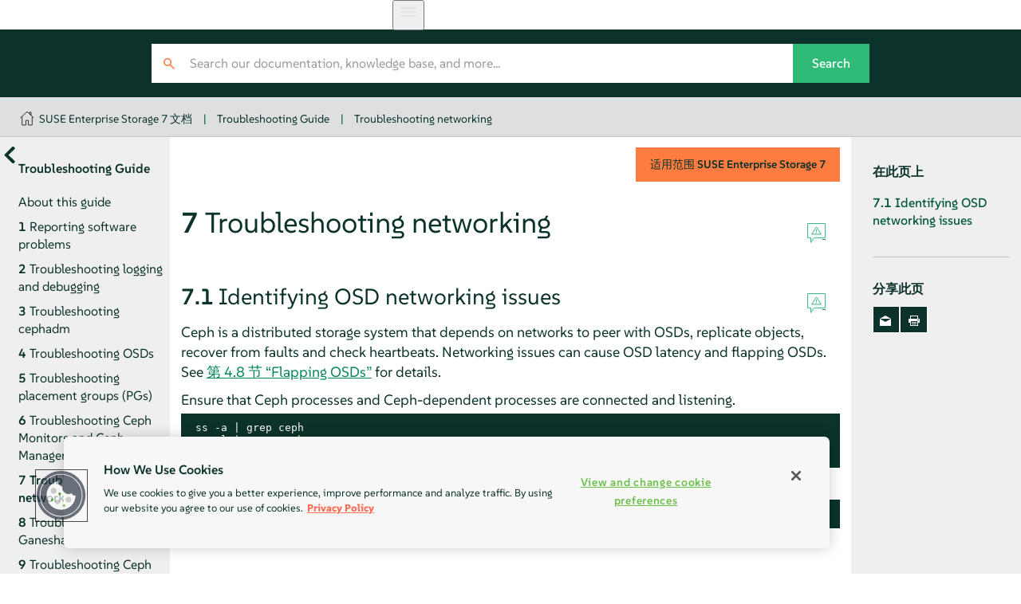

--- FILE ---
content_type: text/html
request_url: https://documentation.suse.com/zh-cn/ses/7/html/ses-all/bp-troubleshooting-networking.html
body_size: 3780
content:
<?xml version="1.0" encoding="UTF-8" standalone="no"?>
<!DOCTYPE html>

<html lang="zh_cn" xml:lang="zh_cn" xmlns="http://www.w3.org/1999/xhtml"><head><title>Troubleshooting networking | Troubleshooting Guide | SES 7</title><meta charset="utf-8"/><meta content="width=device-width, initial-scale=1.0, user-scalable=yes" name="viewport"/><link href="static/css/style.css" rel="stylesheet" type="text/css"/>
<link href="http://purl.org/dc/elements/1.1/" rel="schema.dc"/><link href="http://purl.org/dc/terms/" rel="schema.dcterms"/>
<meta content="" name="dcterms.modified"/><meta content="" name="dcterms.created"/><meta content="Troubleshooting networking | SES 7" name="title"/>
<meta content="Troubleshooting networking" name="description"/>
<meta content="SUSE Enterprise Storage" name="product-name"/>
<meta content="7" name="product-number"/>
<meta content="Troubleshooting Guide" name="book-title"/>
<meta content="第 7 章 Troubleshooting networking" name="chapter-title"/>
<meta content="https://github.com/SUSE/doc-ses/issues/new" name="tracker-url"/>
<meta content="gh" name="tracker-type"/>
<meta content="tbazant" name="tracker-gh-assignee"/>
<meta content="
     ### Type of report
   - [ ] bug
   - [ ] feature request

### Source Document
@@source@@

### Summary
&lt;!-- A clear and concise description of what the bug/feature request is. --&gt;

### Steps To Reproduce
&lt;!-- Steps to reproduce the behavior if you ran through steps in the document. --&gt;

### Expected Results
&lt;!-- A clear and concise description of what you expected to happen. --&gt;

### Actual Results
&lt;!-- Explain what actually happened if steps were executed, and if applicable, add screenshots to help explain your problem. --&gt;

### Notes
&lt;!-- Add any other context about the problem here. --&gt;

    " name="tracker-gh-template"/>
<meta content="bug,问题,功能请求" name="tracker-gh-labels"/>
<meta content="SUSE" name="publisher"/>
<meta content="https://documentation.suse.com/zh-cn/ses/7/html/ses-all/bp-troubleshooting-networking.html" property="og:url"/>
<meta content="https://documentation.suse.com/zh-cn/ses/7/html/ses-all/https://documentation.suse.com/zh-cn/ses/7/html/ses-all/document.jpg" property="og:image"/>
<meta content="DAPS 4.0.beta12 (https://opensuse.github.io/daps) using SUSE XSL Stylesheets 2.95.26 (based on DocBook XSL Stylesheets 1.79.2) - chunked" name="generator"/>
<meta content="Troubleshooting networking | SES 7" property="og:title"/>
<meta content="Troubleshooting networking" property="og:description"/>
<meta content="article" property="og:type"/>
<meta content="summary" name="twitter:card"/>
<meta content="https://documentation.suse.com/zh-cn/ses/7/html/ses-all/document.jpg" name="twitter:image"/>
<meta content="Troubleshooting networking | SES 7" name="twitter:title"/>
<meta content="Troubleshooting networking" name="twitter:description"/>
<meta content="@SUSE" name="twitter:site"/>
<script type="application/ld+json">{
    "@context": "http://schema.org",
    "@type": ["TechArticle"],
    "image": "https://www.suse.com/assets/img/suse-white-logo-green.svg",
    
     "isPartOf": {
      "@type": "CreativeWorkSeries",
      "name": "Products &amp; Solutions"
    },
    
    "inLanguage": "zh-CN",
    

    "headline": "Troubleshooting networking",
  
    "description": "Troubleshooting networking",
      
    "author": [
      {
        "@type": "Corporation",
        "name": "SUSE Product &amp; Solution Documentation Team",
        "url": "https://www.suse.com/assets/img/suse-white-logo-green.svg"
      }
    ],
      

    "about": [
      
    ],
  
    "sameAs": [
          "https://www.facebook.com/SUSEWorldwide/about",
          "https://www.youtube.com/channel/UCHTfqIzPKz4f_dri36lAQGA",
          "https://twitter.com/SUSE",
          "https://www.linkedin.com/company/suse"
    ],
    "publisher": {
      "@type": "Corporation",
      "name": "SUSE",
      "url": "https://documentation.suse.com",
      "logo": {
        "@type": "ImageObject",
        "url": "https://www.suse.com/assets/img/suse-white-logo-green.svg"
      }
    }
  }</script>
<!--SUSE Header head--><script type="module">
     import { defineCustomElements, setAssetPath } from 'https://d12w0ryu9hjsx8.cloudfront.net/shared-header/1.9/shared-header.esm.js';
     defineCustomElements();
     setAssetPath("https://d12w0ryu9hjsx8.cloudfront.net/shared-header/1.9/assets");
   </script>
<link as="style" href="https://documentation.suse.com/docserv/res/fonts/suse/suse.css" onload="this.rel='stylesheet'" rel="preload" type="text/css"/><script src="static/js/script-purejs.js" type="text/javascript"> </script><script src="static/js/highlight.js" type="text/javascript"> </script><script>hljs.highlightAll();</script><script type="text/javascript">
if (window.location.protocol.toLowerCase() != 'file:') {
  var externalScript1 = document.createElement("script");
  externalScript1.src = "/docserv/res/extra.js";
  document.head.appendChild(externalScript1);
}
      </script><link href="https://documentation.suse.com/ses/7.1/html/ses-all/bp-troubleshooting-networking.html" rel="canonical"/><link href="https://documentation.suse.com/ses/7/html/ses-all/bp-troubleshooting-networking.html" hreflang="x-default" rel="alternate"/><link href="https://documentation.suse.com/ses/7/html/ses-all/bp-troubleshooting-networking.html" hreflang="en-us" rel="alternate"/><link href="https://documentation.suse.com/es-es/ses/7/html/ses-all/bp-troubleshooting-networking.html" hreflang="es-es" rel="alternate"/><link href="https://documentation.suse.com/fr-fr/ses/7/html/ses-all/bp-troubleshooting-networking.html" hreflang="fr-fr" rel="alternate"/><link href="https://documentation.suse.com/ja-jp/ses/7/html/ses-all/bp-troubleshooting-networking.html" hreflang="ja-jp" rel="alternate"/><link href="https://documentation.suse.com/pt-br/ses/7/html/ses-all/bp-troubleshooting-networking.html" hreflang="pt-br" rel="alternate"/><link href="https://documentation.suse.com/zh-cn/ses/7/html/ses-all/bp-troubleshooting-networking.html" hreflang="zh-cn" rel="alternate"/></head><body class="wide offline js-off"><!-- SUSE Header --><shared-header enable-search="false" language="en" languages='{      "en": { "label": "English", "url": "https://documentation.suse.com/en-us/" },      "de": { "label": "Deutsch", "url": "https://documentation.suse.com/de-de/" },      "fr": { "label": "Français", "url": "https://documentation.suse.com/fr-fr/" },      "es": { "label": "Español", "url": "https://documentation.suse.com/es-es/" },      "zh_CN": { "label": "中文", "url": "https://documentation.suse.com/zh-cn/" },      "pt_BR": { "label": "Português Brasileiro", "url": "https://documentation.suse.com/pt-br/" }     }'> </shared-header><div class="crumbs"><div class="growth-inhibitor"><a class="crumb overview-link" href="/" title="documentation.suse.com"></a><a class="crumb" href="index.html">SUSE Enterprise Storage 7 文档</a><span class="sep">|</span><a class="crumb" href="book-storage-troubleshooting.html">Troubleshooting Guide</a><span class="sep">|</span><a class="crumb" href="bp-troubleshooting-networking.html">Troubleshooting networking</a></div></div><main id="_content"><nav class="side-toc" id="_side-toc-overall" tabindex="0"><button id="_open-document-overview" title="更多文档"> </button><div class="side-title">Troubleshooting Guide</div><ol role="list"><li role="listitem"><a class="" href="preface-troubleshooting.html"><span class="title-number"> </span><span class="title-name">About this guide</span></a></li><li role="listitem"><a class="" href="report-software.html"><span class="title-number">1 </span><span class="title-name">Reporting software problems</span></a></li><li role="listitem"><a class="" href="bp-troubleshooting-logging.html"><span class="title-number">2 </span><span class="title-name">Troubleshooting logging and debugging</span></a></li><li role="listitem"><a class="" href="bp-troubleshooting-cephadm.html"><span class="title-number">3 </span><span class="title-name">Troubleshooting cephadm</span></a></li><li role="listitem"><a class="" href="bp-troubleshooting-osds.html"><span class="title-number">4 </span><span class="title-name">Troubleshooting OSDs</span></a></li><li role="listitem"><a class="" href="bp-troubleshooting-pgs.html"><span class="title-number">5 </span><span class="title-name">Troubleshooting placement groups (PGs)</span></a></li><li role="listitem"><a class="" href="bp-troubleshooting-monitors.html"><span class="title-number">6 </span><span class="title-name">Troubleshooting Ceph Monitors and Ceph Managers</span></a></li><li role="listitem"><a class="you-are-here" href="bp-troubleshooting-networking.html"><span class="title-number">7 </span><span class="title-name">Troubleshooting networking</span></a></li><li role="listitem"><a class="" href="bp-troubleshooting-nfs.html"><span class="title-number">8 </span><span class="title-name">Troubleshooting NFS Ganesha</span></a></li><li role="listitem"><a class="" href="bp-troubleshooting-status.html"><span class="title-number">9 </span><span class="title-name">Troubleshooting Ceph health status</span></a></li><li role="listitem"><a class="" href="bp-troubleshooting-dashboard.html"><span class="title-number">10 </span><span class="title-name">Troubleshooting the Ceph Dashboard</span></a></li><li role="listitem"><a class="" href="bp-troubleshooting-objectgateway.html"><span class="title-number">11 </span><span class="title-name">Troubleshooting Object Gateway</span></a></li><li role="listitem"><a class="" href="bp-troubleshooting-cephfs.html"><span class="title-number">12 </span><span class="title-name">Troubleshooting CephFS</span></a></li><li role="listitem"><a class="" href="storage-tips.html"><span class="title-number">13 </span><span class="title-name">Hints and tips</span></a></li><li role="listitem"><a class="" href="storage-faqs.html"><span class="title-number">14 </span><span class="title-name">Frequently asked questions</span></a></li><li role="listitem"><a class="" href="bk03apa.html"><span class="title-number">A </span><span class="title-name">基于上游“Octopus”小版本的 Ceph 维护更新</span></a></li><li role="listitem"><a class="" href="bk03apb.html"><span class="title-number">B </span><span class="title-name">文档更新</span></a></li><li role="listitem"><a class="" href="bk03go01.html"><span class="title-number"> </span><span class="title-name">词汇表</span></a></li> </ol><div id="_document-overview"><ol role="list"><li role="listitem"><a href="book-storage-deployment.html"><span class="title-name">部署指南</span></a></li><li role="listitem"><a href="book-storage-admin.html"><span class="title-name">操作和管理指南</span></a></li><li role="listitem"><a href="book-storage-troubleshooting.html"><span class="title-name">Troubleshooting Guide</span></a></li><li role="listitem"><a href="book-storage-security.html"><span class="title-name">Security Hardening Guide</span></a></li><li role="listitem"><a href="book-storage-rook.html"><span class="title-name">Deploying and Administering SUSE Enterprise Storage with Rook</span></a></li><li role="listitem"><a href="book-storage-windows.html"><span class="title-name">SUSE Enterprise Storage for Windows guide</span></a></li></ol></div> </nav><button id="_open-side-toc-overall" title="目录"> </button><article class="documentation"><button id="_unfold-side-toc-page">在此页上</button><section class="chapter" data-id-title="Troubleshooting networking" id="bp-troubleshooting-networking"><div class="titlepage"><div><div class="version-info">适用范围  <span class="productname">SUSE Enterprise Storage</span> <span class="productnumber">7</span></div><div><div class="title-container"><h1 class="title"><span class="title-number-name"><span class="title-number">7 </span><span class="title-name">Troubleshooting networking</span></span> <a class="permalink" href="bp-troubleshooting-networking.html#" title="Permalink">#</a></h1><div class="icons"><a class="icon-reportbug" target="_blank" title="报告问题"> </a></div></div></div></div></div><section class="sect1" data-id-title="Identifying OSD networking issues" id="troubleshooting-network-issues"><div class="titlepage"><div><div><div class="title-container"><h2 class="title"><span class="title-number-name"><span class="title-number">7.1 </span><span class="title-name">Identifying OSD networking issues</span></span> <a class="permalink" href="bp-troubleshooting-networking.html#troubleshooting-network-issues" title="Permalink">#</a></h2><div class="icons"><a class="icon-reportbug" target="_blank" title="报告问题"> </a></div></div></div></div></div><p>
   Ceph is a distributed storage system that depends on networks to peer with
   OSDs, replicate objects, recover from faults and check heartbeats.
   Networking issues can cause OSD latency and flapping OSDs. See
   <a class="xref" href="bp-troubleshooting-osds.html#bp-troubleshooting-flapping-osds" title="4.8. Flapping OSDs">第 4.8 节 “Flapping OSDs”</a> for details.
  </p><p>
   Ensure that Ceph processes and Ceph-dependent processes are connected
   and listening.
  </p><div class="verbatim-wrap"><pre class="screen"> ss -a | grep ceph
 ss -l | grep ceph
 sudo ss -p | grep ceph</pre></div><p>
   Check network statistics:
  </p><div class="verbatim-wrap"><pre class="screen">ss -s</pre></div></section></section><nav class="bottom-pagination"><div><a class="pagination-link prev" href="bp-troubleshooting-monitors.html"><span class="pagination-relation">上一页</span><span class="pagination-label"><span class="title-number">第 6 章 </span>Troubleshooting Ceph Monitors and Ceph Managers</span></a> </div><div><a class="pagination-link next" href="bp-troubleshooting-nfs.html"><span class="pagination-relation">下一页</span><span class="pagination-label"><span class="title-number">第 8 章 </span>Troubleshooting NFS Ganesha</span></a> </div></nav></article><aside class="side-toc" id="_side-toc-page"><div class="side-title">在此页上</div><div class="toc"><ul><li><span class="sect1"><a href="bp-troubleshooting-networking.html#troubleshooting-network-issues"><span class="title-number">7.1 </span><span class="title-name">Identifying OSD networking issues</span></a></span></li></ul></div><div class="side-title">分享此页</div><ul class="share"><li><a href="#" id="_share-mail" title="电子邮件"> </a></li><li><a href="#" id="_print-button" title="打印此页"> </a></li></ul> </aside></main><footer id="_footer"><div class="growth-inhibitor"><div class="copy"><span class="copy__rights">© SUSE  2025</span></div></div></footer>
<script src="static/js/language-switcher.js" type="text/javascript"> </script></body></html>

--- FILE ---
content_type: text/css; charset=utf-8
request_url: https://documentation.suse.com/zh-cn/ses/7/html/ses-all/static/css/style.css
body_size: 24449
content:
@charset "UTF-8";
/*! minireset.css v0.0.6 | MIT License | github.com/jgthms/minireset.css */
html,
body,
p,
ol,
ul,
li,
dl,
dt,
dd,
blockquote,
figure,
fieldset,
legend,
textarea,
pre,
iframe,
hr,
h1,
h2,
h3,
h4,
h5,
h6 {
  margin: 0;
  padding: 0; }

h1,
h2,
h3,
h4,
h5,
h6 {
  font-size: 100%;
  font-weight: normal; }

ul {
  list-style: none; }

button,
input,
select,
textarea {
  margin: 0; }

html {
  box-sizing: border-box; }

*, *::before, *::after {
  box-sizing: inherit; }

img,
video {
  height: auto;
  max-width: 100%; }

iframe {
  border: 0; }

table {
  border-collapse: collapse;
  border-spacing: 0; }

td,
th {
  padding: 0; }
  td:not([align]),
  th:not([align]) {
    text-align: inherit; }

.container, #_footer .footer-topper .social, #_footer .footer-topper .footer-links, main.sticky.scroll-with-footer::before, main.sticky.scroll-with-footer::after, main .side-toc, main article {
  flex-grow: 1;
  margin: 0 auto;
  position: relative;
  width: auto; }
  .container.is-fluid, #_footer .footer-topper .is-fluid.social, #_footer .footer-topper .is-fluid.footer-links, main.is-fluid.sticky.scroll-with-footer::before, main.is-fluid.sticky.scroll-with-footer::after, main .is-fluid.side-toc, main article.is-fluid {
    max-width: none !important;
    padding-left: 32px;
    padding-right: 32px;
    width: 100%; }
  @media screen and (min-width: 1024px) {
    .container, #_footer .footer-topper .social, #_footer .footer-topper .footer-links, main.sticky.scroll-with-footer::before, main.sticky.scroll-with-footer::after, main .side-toc, main article {
      max-width: 960px; } }
  @media screen and (max-width: 1215px) {
    .container.is-widescreen:not(.is-max-desktop), #_footer .footer-topper .is-widescreen.social:not(.is-max-desktop), #_footer .footer-topper .is-widescreen.footer-links:not(.is-max-desktop), main.is-widescreen.sticky.scroll-with-footer:not(.is-max-desktop)::before, main.is-widescreen.sticky.scroll-with-footer:not(.is-max-desktop)::after, main .is-widescreen.side-toc:not(.is-max-desktop), main article.is-widescreen:not(.is-max-desktop) {
      max-width: 1152px; } }
  @media screen and (max-width: 1407px) {
    .container.is-fullhd:not(.is-max-desktop):not(.is-max-widescreen), #_footer .footer-topper .is-fullhd.social:not(.is-max-desktop):not(.is-max-widescreen), #_footer .footer-topper .is-fullhd.footer-links:not(.is-max-desktop):not(.is-max-widescreen), main.is-fullhd.sticky.scroll-with-footer:not(.is-max-desktop):not(.is-max-widescreen)::before, main.is-fullhd.sticky.scroll-with-footer:not(.is-max-desktop):not(.is-max-widescreen)::after, main .is-fullhd.side-toc:not(.is-max-desktop):not(.is-max-widescreen), main article.is-fullhd:not(.is-max-desktop):not(.is-max-widescreen) {
      max-width: 1344px; } }
  @media screen and (min-width: 1216px) {
    .container:not(.is-max-desktop), #_footer .footer-topper .social:not(.is-max-desktop), #_footer .footer-topper .footer-links:not(.is-max-desktop), main.sticky.scroll-with-footer:not(.is-max-desktop)::before, main.sticky.scroll-with-footer:not(.is-max-desktop)::after, main .side-toc:not(.is-max-desktop), main article:not(.is-max-desktop) {
      max-width: 1152px; } }
  @media screen and (min-width: 1408px) {
    .container:not(.is-max-desktop):not(.is-max-widescreen), #_footer .footer-topper .social:not(.is-max-desktop):not(.is-max-widescreen), #_footer .footer-topper .footer-links:not(.is-max-desktop):not(.is-max-widescreen), main.sticky.scroll-with-footer:not(.is-max-desktop):not(.is-max-widescreen)::before, main.sticky.scroll-with-footer:not(.is-max-desktop):not(.is-max-widescreen)::after, main .side-toc:not(.is-max-desktop):not(.is-max-widescreen), main article:not(.is-max-desktop):not(.is-max-widescreen) {
      max-width: 1344px; } }
/* Bulma Grid */
.column, #_footer .footer-topper .social, #_footer .footer-topper .footer-links, main.sticky.scroll-with-footer::before, main.sticky.scroll-with-footer::after, main .side-toc, main article {
  display: block;
  flex-basis: 0;
  flex-grow: 1;
  flex-shrink: 1;
  padding: 0.75rem; }
  .columns.is-mobile > .column.is-narrow, #_footer .footer-topper .columns.is-mobile > .is-narrow.social, #_footer .footer-topper .columns.is-mobile > .is-narrow.footer-links, .columns.is-mobile > main.is-narrow.sticky.scroll-with-footer::before, .columns.is-mobile > main.is-narrow.sticky.scroll-with-footer::after, main .columns.is-mobile > .is-narrow.side-toc, main .columns.is-mobile > article.is-narrow {
    flex: none;
    width: unset; }
  .columns.is-mobile > .column.is-full, #_footer .footer-topper .columns.is-mobile > .is-full.social, #_footer .footer-topper .columns.is-mobile > .is-full.footer-links, .columns.is-mobile > main.is-full.sticky.scroll-with-footer::before, .columns.is-mobile > main.is-full.sticky.scroll-with-footer::after, main .columns.is-mobile > .is-full.side-toc, main .columns.is-mobile > article.is-full {
    flex: none;
    width: 100%; }
  .columns.is-mobile > .column.is-three-quarters, #_footer .footer-topper .columns.is-mobile > .is-three-quarters.social, #_footer .footer-topper .columns.is-mobile > .is-three-quarters.footer-links, .columns.is-mobile > main.is-three-quarters.sticky.scroll-with-footer::before, .columns.is-mobile > main.is-three-quarters.sticky.scroll-with-footer::after, main .columns.is-mobile > .is-three-quarters.side-toc, main .columns.is-mobile > article.is-three-quarters {
    flex: none;
    width: 75%; }
  .columns.is-mobile > .column.is-two-thirds, #_footer .footer-topper .columns.is-mobile > .is-two-thirds.social, #_footer .footer-topper .columns.is-mobile > .is-two-thirds.footer-links, .columns.is-mobile > main.is-two-thirds.sticky.scroll-with-footer::before, .columns.is-mobile > main.is-two-thirds.sticky.scroll-with-footer::after, main .columns.is-mobile > .is-two-thirds.side-toc, main .columns.is-mobile > article.is-two-thirds {
    flex: none;
    width: 66.6666%; }
  .columns.is-mobile > .column.is-half, #_footer .footer-topper .columns.is-mobile > .is-half.social, #_footer .footer-topper .columns.is-mobile > .is-half.footer-links, .columns.is-mobile > main.is-half.sticky.scroll-with-footer::before, .columns.is-mobile > main.is-half.sticky.scroll-with-footer::after, main .columns.is-mobile > .is-half.side-toc, main .columns.is-mobile > article.is-half {
    flex: none;
    width: 50%; }
  .columns.is-mobile > .column.is-one-third, #_footer .footer-topper .columns.is-mobile > .is-one-third.social, #_footer .footer-topper .columns.is-mobile > .is-one-third.footer-links, .columns.is-mobile > main.is-one-third.sticky.scroll-with-footer::before, .columns.is-mobile > main.is-one-third.sticky.scroll-with-footer::after, main .columns.is-mobile > .is-one-third.side-toc, main .columns.is-mobile > article.is-one-third {
    flex: none;
    width: 33.3333%; }
  .columns.is-mobile > .column.is-one-quarter, #_footer .footer-topper .columns.is-mobile > .is-one-quarter.social, #_footer .footer-topper .columns.is-mobile > .is-one-quarter.footer-links, .columns.is-mobile > main.is-one-quarter.sticky.scroll-with-footer::before, .columns.is-mobile > main.is-one-quarter.sticky.scroll-with-footer::after, main .columns.is-mobile > .is-one-quarter.side-toc, main .columns.is-mobile > article.is-one-quarter {
    flex: none;
    width: 25%; }
  .columns.is-mobile > .column.is-one-fifth, #_footer .footer-topper .columns.is-mobile > .is-one-fifth.social, #_footer .footer-topper .columns.is-mobile > .is-one-fifth.footer-links, .columns.is-mobile > main.is-one-fifth.sticky.scroll-with-footer::before, .columns.is-mobile > main.is-one-fifth.sticky.scroll-with-footer::after, main .columns.is-mobile > .is-one-fifth.side-toc, main .columns.is-mobile > article.is-one-fifth {
    flex: none;
    width: 20%; }
  .columns.is-mobile > .column.is-two-fifths, #_footer .footer-topper .columns.is-mobile > .is-two-fifths.social, #_footer .footer-topper .columns.is-mobile > .is-two-fifths.footer-links, .columns.is-mobile > main.is-two-fifths.sticky.scroll-with-footer::before, .columns.is-mobile > main.is-two-fifths.sticky.scroll-with-footer::after, main .columns.is-mobile > .is-two-fifths.side-toc, main .columns.is-mobile > article.is-two-fifths {
    flex: none;
    width: 40%; }
  .columns.is-mobile > .column.is-three-fifths, #_footer .footer-topper .columns.is-mobile > .is-three-fifths.social, #_footer .footer-topper .columns.is-mobile > .is-three-fifths.footer-links, .columns.is-mobile > main.is-three-fifths.sticky.scroll-with-footer::before, .columns.is-mobile > main.is-three-fifths.sticky.scroll-with-footer::after, main .columns.is-mobile > .is-three-fifths.side-toc, main .columns.is-mobile > article.is-three-fifths {
    flex: none;
    width: 60%; }
  .columns.is-mobile > .column.is-four-fifths, #_footer .footer-topper .columns.is-mobile > .is-four-fifths.social, #_footer .footer-topper .columns.is-mobile > .is-four-fifths.footer-links, .columns.is-mobile > main.is-four-fifths.sticky.scroll-with-footer::before, .columns.is-mobile > main.is-four-fifths.sticky.scroll-with-footer::after, main .columns.is-mobile > .is-four-fifths.side-toc, main .columns.is-mobile > article.is-four-fifths {
    flex: none;
    width: 80%; }
  .columns.is-mobile > .column.is-offset-three-quarters, #_footer .footer-topper .columns.is-mobile > .is-offset-three-quarters.social, #_footer .footer-topper .columns.is-mobile > .is-offset-three-quarters.footer-links, .columns.is-mobile > main.is-offset-three-quarters.sticky.scroll-with-footer::before, .columns.is-mobile > main.is-offset-three-quarters.sticky.scroll-with-footer::after, main .columns.is-mobile > .is-offset-three-quarters.side-toc, main .columns.is-mobile > article.is-offset-three-quarters {
    margin-left: 75%; }
  .columns.is-mobile > .column.is-offset-two-thirds, #_footer .footer-topper .columns.is-mobile > .is-offset-two-thirds.social, #_footer .footer-topper .columns.is-mobile > .is-offset-two-thirds.footer-links, .columns.is-mobile > main.is-offset-two-thirds.sticky.scroll-with-footer::before, .columns.is-mobile > main.is-offset-two-thirds.sticky.scroll-with-footer::after, main .columns.is-mobile > .is-offset-two-thirds.side-toc, main .columns.is-mobile > article.is-offset-two-thirds {
    margin-left: 66.6666%; }
  .columns.is-mobile > .column.is-offset-half, #_footer .footer-topper .columns.is-mobile > .is-offset-half.social, #_footer .footer-topper .columns.is-mobile > .is-offset-half.footer-links, .columns.is-mobile > main.is-offset-half.sticky.scroll-with-footer::before, .columns.is-mobile > main.is-offset-half.sticky.scroll-with-footer::after, main .columns.is-mobile > .is-offset-half.side-toc, main .columns.is-mobile > article.is-offset-half {
    margin-left: 50%; }
  .columns.is-mobile > .column.is-offset-one-third, #_footer .footer-topper .columns.is-mobile > .is-offset-one-third.social, #_footer .footer-topper .columns.is-mobile > .is-offset-one-third.footer-links, .columns.is-mobile > main.is-offset-one-third.sticky.scroll-with-footer::before, .columns.is-mobile > main.is-offset-one-third.sticky.scroll-with-footer::after, main .columns.is-mobile > .is-offset-one-third.side-toc, main .columns.is-mobile > article.is-offset-one-third {
    margin-left: 33.3333%; }
  .columns.is-mobile > .column.is-offset-one-quarter, #_footer .footer-topper .columns.is-mobile > .is-offset-one-quarter.social, #_footer .footer-topper .columns.is-mobile > .is-offset-one-quarter.footer-links, .columns.is-mobile > main.is-offset-one-quarter.sticky.scroll-with-footer::before, .columns.is-mobile > main.is-offset-one-quarter.sticky.scroll-with-footer::after, main .columns.is-mobile > .is-offset-one-quarter.side-toc, main .columns.is-mobile > article.is-offset-one-quarter {
    margin-left: 25%; }
  .columns.is-mobile > .column.is-offset-one-fifth, #_footer .footer-topper .columns.is-mobile > .is-offset-one-fifth.social, #_footer .footer-topper .columns.is-mobile > .is-offset-one-fifth.footer-links, .columns.is-mobile > main.is-offset-one-fifth.sticky.scroll-with-footer::before, .columns.is-mobile > main.is-offset-one-fifth.sticky.scroll-with-footer::after, main .columns.is-mobile > .is-offset-one-fifth.side-toc, main .columns.is-mobile > article.is-offset-one-fifth {
    margin-left: 20%; }
  .columns.is-mobile > .column.is-offset-two-fifths, #_footer .footer-topper .columns.is-mobile > .is-offset-two-fifths.social, #_footer .footer-topper .columns.is-mobile > .is-offset-two-fifths.footer-links, .columns.is-mobile > main.is-offset-two-fifths.sticky.scroll-with-footer::before, .columns.is-mobile > main.is-offset-two-fifths.sticky.scroll-with-footer::after, main .columns.is-mobile > .is-offset-two-fifths.side-toc, main .columns.is-mobile > article.is-offset-two-fifths {
    margin-left: 40%; }
  .columns.is-mobile > .column.is-offset-three-fifths, #_footer .footer-topper .columns.is-mobile > .is-offset-three-fifths.social, #_footer .footer-topper .columns.is-mobile > .is-offset-three-fifths.footer-links, .columns.is-mobile > main.is-offset-three-fifths.sticky.scroll-with-footer::before, .columns.is-mobile > main.is-offset-three-fifths.sticky.scroll-with-footer::after, main .columns.is-mobile > .is-offset-three-fifths.side-toc, main .columns.is-mobile > article.is-offset-three-fifths {
    margin-left: 60%; }
  .columns.is-mobile > .column.is-offset-four-fifths, #_footer .footer-topper .columns.is-mobile > .is-offset-four-fifths.social, #_footer .footer-topper .columns.is-mobile > .is-offset-four-fifths.footer-links, .columns.is-mobile > main.is-offset-four-fifths.sticky.scroll-with-footer::before, .columns.is-mobile > main.is-offset-four-fifths.sticky.scroll-with-footer::after, main .columns.is-mobile > .is-offset-four-fifths.side-toc, main .columns.is-mobile > article.is-offset-four-fifths {
    margin-left: 80%; }
  .columns.is-mobile > .column.is-0, #_footer .footer-topper .columns.is-mobile > .is-0.social, #_footer .footer-topper .columns.is-mobile > .is-0.footer-links, .columns.is-mobile > main.is-0.sticky.scroll-with-footer::before, .columns.is-mobile > main.is-0.sticky.scroll-with-footer::after, main .columns.is-mobile > .is-0.side-toc, main .columns.is-mobile > article.is-0 {
    flex: none;
    width: 0%; }
  .columns.is-mobile > .column.is-offset-0, #_footer .footer-topper .columns.is-mobile > .is-offset-0.social, #_footer .footer-topper .columns.is-mobile > .is-offset-0.footer-links, .columns.is-mobile > main.is-offset-0.sticky.scroll-with-footer::before, .columns.is-mobile > main.is-offset-0.sticky.scroll-with-footer::after, main .columns.is-mobile > .is-offset-0.side-toc, main .columns.is-mobile > article.is-offset-0 {
    margin-left: 0%; }
  .columns.is-mobile > .column.is-1, #_footer .footer-topper .columns.is-mobile > .is-1.social, #_footer .footer-topper .columns.is-mobile > .is-1.footer-links, .columns.is-mobile > main.is-1.sticky.scroll-with-footer::before, .columns.is-mobile > main.is-1.sticky.scroll-with-footer::after, main .columns.is-mobile > .is-1.side-toc, main .columns.is-mobile > article.is-1 {
    flex: none;
    width: 8.33333%; }
  .columns.is-mobile > .column.is-offset-1, #_footer .footer-topper .columns.is-mobile > .is-offset-1.social, #_footer .footer-topper .columns.is-mobile > .is-offset-1.footer-links, .columns.is-mobile > main.is-offset-1.sticky.scroll-with-footer::before, .columns.is-mobile > main.is-offset-1.sticky.scroll-with-footer::after, main .columns.is-mobile > .is-offset-1.side-toc, main .columns.is-mobile > article.is-offset-1 {
    margin-left: 8.33333%; }
  .columns.is-mobile > .column.is-2, #_footer .footer-topper .columns.is-mobile > .social, #_footer .footer-topper .columns.is-mobile > .is-2.footer-links, .columns.is-mobile > main.column.sticky.scroll-with-footer::before, #_footer .footer-topper .columns.is-mobile > main.sticky.scroll-with-footer.social::before, #_footer .footer-topper .columns.is-mobile > main.sticky.scroll-with-footer.footer-links::before, .columns.is-mobile > main.column.sticky.scroll-with-footer::after, #_footer .footer-topper .columns.is-mobile > main.sticky.scroll-with-footer.social::after, #_footer .footer-topper .columns.is-mobile > main.sticky.scroll-with-footer.footer-links::after, .columns.is-mobile > main.is-2.sticky.scroll-with-footer::before, .columns.is-mobile > main.is-2.sticky.scroll-with-footer::after, main .columns.is-mobile > .side-toc, main .columns.is-mobile > article.is-2, #_footer .footer-topper main .columns.is-mobile > article.social {
    flex: none;
    width: 16.66667%; }
  .columns.is-mobile > .column.is-offset-2, #_footer .footer-topper .columns.is-mobile > .is-offset-2.social, #_footer .footer-topper .columns.is-mobile > .is-offset-2.footer-links, .columns.is-mobile > main.is-offset-2.sticky.scroll-with-footer::before, .columns.is-mobile > main.is-offset-2.sticky.scroll-with-footer::after, main .columns.is-mobile > .is-offset-2.side-toc, main .columns.is-mobile > article.is-offset-2 {
    margin-left: 16.66667%; }
  .columns.is-mobile > .column.is-3, #_footer .footer-topper .columns.is-mobile > .is-3.social, #_footer .footer-topper .columns.is-mobile > .is-3.footer-links, .columns.is-mobile > main.is-3.sticky.scroll-with-footer::before, .columns.is-mobile > main.is-3.sticky.scroll-with-footer::after, main .columns.is-mobile > .is-3.side-toc, main .columns.is-mobile > article.is-3 {
    flex: none;
    width: 25%; }
  .columns.is-mobile > .column.is-offset-3, #_footer .footer-topper .columns.is-mobile > .is-offset-3.social, #_footer .footer-topper .columns.is-mobile > .is-offset-3.footer-links, .columns.is-mobile > main.is-offset-3.sticky.scroll-with-footer::before, .columns.is-mobile > main.is-offset-3.sticky.scroll-with-footer::after, main .columns.is-mobile > .is-offset-3.side-toc, main .columns.is-mobile > article.is-offset-3 {
    margin-left: 25%; }
  .columns.is-mobile > .column.is-4, #_footer .footer-topper .columns.is-mobile > .is-4.social, #_footer .footer-topper .columns.is-mobile > .is-4.footer-links, .columns.is-mobile > main.is-4.sticky.scroll-with-footer::before, .columns.is-mobile > main.is-4.sticky.scroll-with-footer::after, main .columns.is-mobile > .is-4.side-toc, main .columns.is-mobile > article.is-4 {
    flex: none;
    width: 33.33333%; }
  .columns.is-mobile > .column.is-offset-4, #_footer .footer-topper .columns.is-mobile > .is-offset-4.social, #_footer .footer-topper .columns.is-mobile > .is-offset-4.footer-links, .columns.is-mobile > main.is-offset-4.sticky.scroll-with-footer::before, .columns.is-mobile > main.is-offset-4.sticky.scroll-with-footer::after, main .columns.is-mobile > .is-offset-4.side-toc, main .columns.is-mobile > article.is-offset-4 {
    margin-left: 33.33333%; }
  .columns.is-mobile > .column.is-5, #_footer .footer-topper .columns.is-mobile > .is-5.social, #_footer .footer-topper .columns.is-mobile > .is-5.footer-links, .columns.is-mobile > main.is-5.sticky.scroll-with-footer::before, .columns.is-mobile > main.is-5.sticky.scroll-with-footer::after, main .columns.is-mobile > .is-5.side-toc, main .columns.is-mobile > article.is-5 {
    flex: none;
    width: 41.66667%; }
  .columns.is-mobile > .column.is-offset-5, #_footer .footer-topper .columns.is-mobile > .is-offset-5.social, #_footer .footer-topper .columns.is-mobile > .is-offset-5.footer-links, .columns.is-mobile > main.is-offset-5.sticky.scroll-with-footer::before, .columns.is-mobile > main.is-offset-5.sticky.scroll-with-footer::after, main .columns.is-mobile > .is-offset-5.side-toc, main .columns.is-mobile > article.is-offset-5 {
    margin-left: 41.66667%; }
  .columns.is-mobile > .column.is-6, #_footer .footer-topper .columns.is-mobile > .is-6.social, #_footer .footer-topper .columns.is-mobile > .is-6.footer-links, .columns.is-mobile > main.is-6.sticky.scroll-with-footer::before, .columns.is-mobile > main.is-6.sticky.scroll-with-footer::after, main .columns.is-mobile > .is-6.side-toc, main .columns.is-mobile > article.is-6 {
    flex: none;
    width: 50%; }
  .columns.is-mobile > .column.is-offset-6, #_footer .footer-topper .columns.is-mobile > .is-offset-6.social, #_footer .footer-topper .columns.is-mobile > .is-offset-6.footer-links, .columns.is-mobile > main.is-offset-6.sticky.scroll-with-footer::before, .columns.is-mobile > main.is-offset-6.sticky.scroll-with-footer::after, main .columns.is-mobile > .is-offset-6.side-toc, main .columns.is-mobile > article.is-offset-6 {
    margin-left: 50%; }
  .columns.is-mobile > .column.is-7, #_footer .footer-topper .columns.is-mobile > .is-7.social, #_footer .footer-topper .columns.is-mobile > .is-7.footer-links, .columns.is-mobile > main.is-7.sticky.scroll-with-footer::before, .columns.is-mobile > main.is-7.sticky.scroll-with-footer::after, main .columns.is-mobile > .is-7.side-toc, main .columns.is-mobile > article.is-7 {
    flex: none;
    width: 58.33333%; }
  .columns.is-mobile > .column.is-offset-7, #_footer .footer-topper .columns.is-mobile > .is-offset-7.social, #_footer .footer-topper .columns.is-mobile > .is-offset-7.footer-links, .columns.is-mobile > main.is-offset-7.sticky.scroll-with-footer::before, .columns.is-mobile > main.is-offset-7.sticky.scroll-with-footer::after, main .columns.is-mobile > .is-offset-7.side-toc, main .columns.is-mobile > article.is-offset-7 {
    margin-left: 58.33333%; }
  .columns.is-mobile > .column.is-8, #_footer .footer-topper .columns.is-mobile > .is-8.social, #_footer .footer-topper .columns.is-mobile > .is-8.footer-links, .columns.is-mobile > main.is-8.sticky.scroll-with-footer::before, .columns.is-mobile > main.is-8.sticky.scroll-with-footer::after, main .columns.is-mobile > .is-8.side-toc, main .columns.is-mobile > article {
    flex: none;
    width: 66.66667%; }
  .columns.is-mobile > .column.is-offset-8, #_footer .footer-topper .columns.is-mobile > .is-offset-8.social, #_footer .footer-topper .columns.is-mobile > .is-offset-8.footer-links, .columns.is-mobile > main.is-offset-8.sticky.scroll-with-footer::before, .columns.is-mobile > main.is-offset-8.sticky.scroll-with-footer::after, main .columns.is-mobile > .is-offset-8.side-toc, main .columns.is-mobile > article.is-offset-8 {
    margin-left: 66.66667%; }
  .columns.is-mobile > .column.is-9, #_footer .footer-topper .columns.is-mobile > .is-9.social, #_footer .footer-topper .columns.is-mobile > .is-9.footer-links, .columns.is-mobile > main.is-9.sticky.scroll-with-footer::before, .columns.is-mobile > main.is-9.sticky.scroll-with-footer::after, main .columns.is-mobile > .is-9.side-toc, main .columns.is-mobile > article.is-9 {
    flex: none;
    width: 75%; }
  .columns.is-mobile > .column.is-offset-9, #_footer .footer-topper .columns.is-mobile > .is-offset-9.social, #_footer .footer-topper .columns.is-mobile > .is-offset-9.footer-links, .columns.is-mobile > main.is-offset-9.sticky.scroll-with-footer::before, .columns.is-mobile > main.is-offset-9.sticky.scroll-with-footer::after, main .columns.is-mobile > .is-offset-9.side-toc, main .columns.is-mobile > article.is-offset-9 {
    margin-left: 75%; }
  .columns.is-mobile > .column.is-10, #_footer .footer-topper .columns.is-mobile > .is-10.social, #_footer .footer-topper .columns.is-mobile > .footer-links, .columns.is-mobile > main.is-10.sticky.scroll-with-footer::before, #_footer .footer-topper .columns.is-mobile > main.sticky.scroll-with-footer.footer-links::before, .columns.is-mobile > main.is-10.sticky.scroll-with-footer::after, #_footer .footer-topper .columns.is-mobile > main.sticky.scroll-with-footer.footer-links::after, main .columns.is-mobile > .is-10.side-toc, #_footer .footer-topper main .columns.is-mobile > .side-toc.footer-links, main .columns.is-mobile > article.is-10, #_footer .footer-topper main .columns.is-mobile > article.footer-links, body.normal .columns.is-mobile > article.column, body.normal #_footer .footer-topper .columns.is-mobile > article.social, #_footer .footer-topper body.normal .columns.is-mobile > article.social, #_footer .footer-topper body.normal .columns.is-mobile > article.footer-links, body.normal main .columns.is-mobile > article, main body.normal .columns.is-mobile > article {
    flex: none;
    width: 83.33333%; }
  .columns.is-mobile > .column.is-offset-10, #_footer .footer-topper .columns.is-mobile > .is-offset-10.social, #_footer .footer-topper .columns.is-mobile > .is-offset-10.footer-links, .columns.is-mobile > main.is-offset-10.sticky.scroll-with-footer::before, .columns.is-mobile > main.is-offset-10.sticky.scroll-with-footer::after, main .columns.is-mobile > .is-offset-10.side-toc, main .columns.is-mobile > article.is-offset-10 {
    margin-left: 83.33333%; }
  .columns.is-mobile > .column.is-11, #_footer .footer-topper .columns.is-mobile > .is-11.social, #_footer .footer-topper .columns.is-mobile > .is-11.footer-links, .columns.is-mobile > main.is-11.sticky.scroll-with-footer::before, .columns.is-mobile > main.is-11.sticky.scroll-with-footer::after, main .columns.is-mobile > .is-11.side-toc, main .columns.is-mobile > article.is-11 {
    flex: none;
    width: 91.66667%; }
  .columns.is-mobile > .column.is-offset-11, #_footer .footer-topper .columns.is-mobile > .is-offset-11.social, #_footer .footer-topper .columns.is-mobile > .is-offset-11.footer-links, .columns.is-mobile > main.is-offset-11.sticky.scroll-with-footer::before, .columns.is-mobile > main.is-offset-11.sticky.scroll-with-footer::after, main .columns.is-mobile > .is-offset-11.side-toc, main .columns.is-mobile > article.is-offset-11 {
    margin-left: 91.66667%; }
  .columns.is-mobile > .column.is-12, #_footer .footer-topper .columns.is-mobile > .is-12.social, #_footer .footer-topper .columns.is-mobile > .is-12.footer-links, .columns.is-mobile > main.is-12.sticky.scroll-with-footer::before, .columns.is-mobile > main.is-12.sticky.scroll-with-footer::after, main .columns.is-mobile > .is-12.side-toc, main .columns.is-mobile > article.is-12 {
    flex: none;
    width: 100%; }
  .columns.is-mobile > .column.is-offset-12, #_footer .footer-topper .columns.is-mobile > .is-offset-12.social, #_footer .footer-topper .columns.is-mobile > .is-offset-12.footer-links, .columns.is-mobile > main.is-offset-12.sticky.scroll-with-footer::before, .columns.is-mobile > main.is-offset-12.sticky.scroll-with-footer::after, main .columns.is-mobile > .is-offset-12.side-toc, main .columns.is-mobile > article.is-offset-12 {
    margin-left: 100%; }
  @media screen and (max-width: 768px) {
    .column.is-narrow-mobile, #_footer .footer-topper .is-narrow-mobile.social, #_footer .footer-topper .is-narrow-mobile.footer-links, main.is-narrow-mobile.sticky.scroll-with-footer::before, main.is-narrow-mobile.sticky.scroll-with-footer::after, main .is-narrow-mobile.side-toc, main article.is-narrow-mobile {
      flex: none;
      width: unset; }
    .column.is-full-mobile, #_footer .footer-topper .is-full-mobile.social, #_footer .footer-topper .is-full-mobile.footer-links, main.is-full-mobile.sticky.scroll-with-footer::before, main.is-full-mobile.sticky.scroll-with-footer::after, main .is-full-mobile.side-toc, main article.is-full-mobile {
      flex: none;
      width: 100%; }
    .column.is-three-quarters-mobile, #_footer .footer-topper .is-three-quarters-mobile.social, #_footer .footer-topper .is-three-quarters-mobile.footer-links, main.is-three-quarters-mobile.sticky.scroll-with-footer::before, main.is-three-quarters-mobile.sticky.scroll-with-footer::after, main .is-three-quarters-mobile.side-toc, main article.is-three-quarters-mobile {
      flex: none;
      width: 75%; }
    .column.is-two-thirds-mobile, #_footer .footer-topper .is-two-thirds-mobile.social, #_footer .footer-topper .is-two-thirds-mobile.footer-links, main.is-two-thirds-mobile.sticky.scroll-with-footer::before, main.is-two-thirds-mobile.sticky.scroll-with-footer::after, main .is-two-thirds-mobile.side-toc, main article.is-two-thirds-mobile {
      flex: none;
      width: 66.6666%; }
    .column.is-half-mobile, #_footer .footer-topper .is-half-mobile.social, #_footer .footer-topper .is-half-mobile.footer-links, main.is-half-mobile.sticky.scroll-with-footer::before, main.is-half-mobile.sticky.scroll-with-footer::after, main .is-half-mobile.side-toc, main article.is-half-mobile {
      flex: none;
      width: 50%; }
    .column.is-one-third-mobile, #_footer .footer-topper .is-one-third-mobile.social, #_footer .footer-topper .is-one-third-mobile.footer-links, main.is-one-third-mobile.sticky.scroll-with-footer::before, main.is-one-third-mobile.sticky.scroll-with-footer::after, main .is-one-third-mobile.side-toc, main article.is-one-third-mobile {
      flex: none;
      width: 33.3333%; }
    .column.is-one-quarter-mobile, #_footer .footer-topper .is-one-quarter-mobile.social, #_footer .footer-topper .is-one-quarter-mobile.footer-links, main.is-one-quarter-mobile.sticky.scroll-with-footer::before, main.is-one-quarter-mobile.sticky.scroll-with-footer::after, main .is-one-quarter-mobile.side-toc, main article.is-one-quarter-mobile {
      flex: none;
      width: 25%; }
    .column.is-one-fifth-mobile, #_footer .footer-topper .is-one-fifth-mobile.social, #_footer .footer-topper .is-one-fifth-mobile.footer-links, main.is-one-fifth-mobile.sticky.scroll-with-footer::before, main.is-one-fifth-mobile.sticky.scroll-with-footer::after, main .is-one-fifth-mobile.side-toc, main article.is-one-fifth-mobile {
      flex: none;
      width: 20%; }
    .column.is-two-fifths-mobile, #_footer .footer-topper .is-two-fifths-mobile.social, #_footer .footer-topper .is-two-fifths-mobile.footer-links, main.is-two-fifths-mobile.sticky.scroll-with-footer::before, main.is-two-fifths-mobile.sticky.scroll-with-footer::after, main .is-two-fifths-mobile.side-toc, main article.is-two-fifths-mobile {
      flex: none;
      width: 40%; }
    .column.is-three-fifths-mobile, #_footer .footer-topper .is-three-fifths-mobile.social, #_footer .footer-topper .is-three-fifths-mobile.footer-links, main.is-three-fifths-mobile.sticky.scroll-with-footer::before, main.is-three-fifths-mobile.sticky.scroll-with-footer::after, main .is-three-fifths-mobile.side-toc, main article.is-three-fifths-mobile {
      flex: none;
      width: 60%; }
    .column.is-four-fifths-mobile, #_footer .footer-topper .is-four-fifths-mobile.social, #_footer .footer-topper .is-four-fifths-mobile.footer-links, main.is-four-fifths-mobile.sticky.scroll-with-footer::before, main.is-four-fifths-mobile.sticky.scroll-with-footer::after, main .is-four-fifths-mobile.side-toc, main article.is-four-fifths-mobile {
      flex: none;
      width: 80%; }
    .column.is-offset-three-quarters-mobile, #_footer .footer-topper .is-offset-three-quarters-mobile.social, #_footer .footer-topper .is-offset-three-quarters-mobile.footer-links, main.is-offset-three-quarters-mobile.sticky.scroll-with-footer::before, main.is-offset-three-quarters-mobile.sticky.scroll-with-footer::after, main .is-offset-three-quarters-mobile.side-toc, main article.is-offset-three-quarters-mobile {
      margin-left: 75%; }
    .column.is-offset-two-thirds-mobile, #_footer .footer-topper .is-offset-two-thirds-mobile.social, #_footer .footer-topper .is-offset-two-thirds-mobile.footer-links, main.is-offset-two-thirds-mobile.sticky.scroll-with-footer::before, main.is-offset-two-thirds-mobile.sticky.scroll-with-footer::after, main .is-offset-two-thirds-mobile.side-toc, main article.is-offset-two-thirds-mobile {
      margin-left: 66.6666%; }
    .column.is-offset-half-mobile, #_footer .footer-topper .is-offset-half-mobile.social, #_footer .footer-topper .is-offset-half-mobile.footer-links, main.is-offset-half-mobile.sticky.scroll-with-footer::before, main.is-offset-half-mobile.sticky.scroll-with-footer::after, main .is-offset-half-mobile.side-toc, main article.is-offset-half-mobile {
      margin-left: 50%; }
    .column.is-offset-one-third-mobile, #_footer .footer-topper .is-offset-one-third-mobile.social, #_footer .footer-topper .is-offset-one-third-mobile.footer-links, main.is-offset-one-third-mobile.sticky.scroll-with-footer::before, main.is-offset-one-third-mobile.sticky.scroll-with-footer::after, main .is-offset-one-third-mobile.side-toc, main article.is-offset-one-third-mobile {
      margin-left: 33.3333%; }
    .column.is-offset-one-quarter-mobile, #_footer .footer-topper .is-offset-one-quarter-mobile.social, #_footer .footer-topper .is-offset-one-quarter-mobile.footer-links, main.is-offset-one-quarter-mobile.sticky.scroll-with-footer::before, main.is-offset-one-quarter-mobile.sticky.scroll-with-footer::after, main .is-offset-one-quarter-mobile.side-toc, main article.is-offset-one-quarter-mobile {
      margin-left: 25%; }
    .column.is-offset-one-fifth-mobile, #_footer .footer-topper .is-offset-one-fifth-mobile.social, #_footer .footer-topper .is-offset-one-fifth-mobile.footer-links, main.is-offset-one-fifth-mobile.sticky.scroll-with-footer::before, main.is-offset-one-fifth-mobile.sticky.scroll-with-footer::after, main .is-offset-one-fifth-mobile.side-toc, main article.is-offset-one-fifth-mobile {
      margin-left: 20%; }
    .column.is-offset-two-fifths-mobile, #_footer .footer-topper .is-offset-two-fifths-mobile.social, #_footer .footer-topper .is-offset-two-fifths-mobile.footer-links, main.is-offset-two-fifths-mobile.sticky.scroll-with-footer::before, main.is-offset-two-fifths-mobile.sticky.scroll-with-footer::after, main .is-offset-two-fifths-mobile.side-toc, main article.is-offset-two-fifths-mobile {
      margin-left: 40%; }
    .column.is-offset-three-fifths-mobile, #_footer .footer-topper .is-offset-three-fifths-mobile.social, #_footer .footer-topper .is-offset-three-fifths-mobile.footer-links, main.is-offset-three-fifths-mobile.sticky.scroll-with-footer::before, main.is-offset-three-fifths-mobile.sticky.scroll-with-footer::after, main .is-offset-three-fifths-mobile.side-toc, main article.is-offset-three-fifths-mobile {
      margin-left: 60%; }
    .column.is-offset-four-fifths-mobile, #_footer .footer-topper .is-offset-four-fifths-mobile.social, #_footer .footer-topper .is-offset-four-fifths-mobile.footer-links, main.is-offset-four-fifths-mobile.sticky.scroll-with-footer::before, main.is-offset-four-fifths-mobile.sticky.scroll-with-footer::after, main .is-offset-four-fifths-mobile.side-toc, main article.is-offset-four-fifths-mobile {
      margin-left: 80%; }
    .column.is-0-mobile, #_footer .footer-topper .is-0-mobile.social, #_footer .footer-topper .is-0-mobile.footer-links, main.is-0-mobile.sticky.scroll-with-footer::before, main.is-0-mobile.sticky.scroll-with-footer::after, main .is-0-mobile.side-toc, main article.is-0-mobile {
      flex: none;
      width: 0%; }
    .column.is-offset-0-mobile, #_footer .footer-topper .is-offset-0-mobile.social, #_footer .footer-topper .is-offset-0-mobile.footer-links, main.is-offset-0-mobile.sticky.scroll-with-footer::before, main.is-offset-0-mobile.sticky.scroll-with-footer::after, main .is-offset-0-mobile.side-toc, main article.is-offset-0-mobile {
      margin-left: 0%; }
    .column.is-1-mobile, #_footer .footer-topper .is-1-mobile.social, #_footer .footer-topper .is-1-mobile.footer-links, main.is-1-mobile.sticky.scroll-with-footer::before, main.is-1-mobile.sticky.scroll-with-footer::after, main .is-1-mobile.side-toc, main article.is-1-mobile {
      flex: none;
      width: 8.33333%; }
    .column.is-offset-1-mobile, #_footer .footer-topper .is-offset-1-mobile.social, #_footer .footer-topper .is-offset-1-mobile.footer-links, main.is-offset-1-mobile.sticky.scroll-with-footer::before, main.is-offset-1-mobile.sticky.scroll-with-footer::after, main .is-offset-1-mobile.side-toc, main article.is-offset-1-mobile {
      margin-left: 8.33333%; }
    .column.is-2-mobile, #_footer .footer-topper .is-2-mobile.social, #_footer .footer-topper .is-2-mobile.footer-links, main.is-2-mobile.sticky.scroll-with-footer::before, main.is-2-mobile.sticky.scroll-with-footer::after, main .is-2-mobile.side-toc, main article.is-2-mobile {
      flex: none;
      width: 16.66667%; }
    .column.is-offset-2-mobile, #_footer .footer-topper .is-offset-2-mobile.social, #_footer .footer-topper .is-offset-2-mobile.footer-links, main.is-offset-2-mobile.sticky.scroll-with-footer::before, main.is-offset-2-mobile.sticky.scroll-with-footer::after, main .is-offset-2-mobile.side-toc, main article.is-offset-2-mobile {
      margin-left: 16.66667%; }
    .column.is-3-mobile, #_footer .footer-topper .is-3-mobile.social, #_footer .footer-topper .is-3-mobile.footer-links, main.is-3-mobile.sticky.scroll-with-footer::before, main.is-3-mobile.sticky.scroll-with-footer::after, main .is-3-mobile.side-toc, main article.is-3-mobile {
      flex: none;
      width: 25%; }
    .column.is-offset-3-mobile, #_footer .footer-topper .is-offset-3-mobile.social, #_footer .footer-topper .is-offset-3-mobile.footer-links, main.is-offset-3-mobile.sticky.scroll-with-footer::before, main.is-offset-3-mobile.sticky.scroll-with-footer::after, main .is-offset-3-mobile.side-toc, main article.is-offset-3-mobile {
      margin-left: 25%; }
    .column.is-4-mobile, #_footer .footer-topper .is-4-mobile.social, #_footer .footer-topper .is-4-mobile.footer-links, main.is-4-mobile.sticky.scroll-with-footer::before, main.is-4-mobile.sticky.scroll-with-footer::after, main .is-4-mobile.side-toc, main article.is-4-mobile {
      flex: none;
      width: 33.33333%; }
    .column.is-offset-4-mobile, #_footer .footer-topper .is-offset-4-mobile.social, #_footer .footer-topper .is-offset-4-mobile.footer-links, main.is-offset-4-mobile.sticky.scroll-with-footer::before, main.is-offset-4-mobile.sticky.scroll-with-footer::after, main .is-offset-4-mobile.side-toc, main article.is-offset-4-mobile {
      margin-left: 33.33333%; }
    .column.is-5-mobile, #_footer .footer-topper .is-5-mobile.social, #_footer .footer-topper .is-5-mobile.footer-links, main.is-5-mobile.sticky.scroll-with-footer::before, main.is-5-mobile.sticky.scroll-with-footer::after, main .is-5-mobile.side-toc, main article.is-5-mobile {
      flex: none;
      width: 41.66667%; }
    .column.is-offset-5-mobile, #_footer .footer-topper .is-offset-5-mobile.social, #_footer .footer-topper .is-offset-5-mobile.footer-links, main.is-offset-5-mobile.sticky.scroll-with-footer::before, main.is-offset-5-mobile.sticky.scroll-with-footer::after, main .is-offset-5-mobile.side-toc, main article.is-offset-5-mobile {
      margin-left: 41.66667%; }
    .column.is-6-mobile, #_footer .footer-topper .is-6-mobile.social, #_footer .footer-topper .is-6-mobile.footer-links, main.is-6-mobile.sticky.scroll-with-footer::before, main.is-6-mobile.sticky.scroll-with-footer::after, main .is-6-mobile.side-toc, main article.is-6-mobile {
      flex: none;
      width: 50%; }
    .column.is-offset-6-mobile, #_footer .footer-topper .is-offset-6-mobile.social, #_footer .footer-topper .is-offset-6-mobile.footer-links, main.is-offset-6-mobile.sticky.scroll-with-footer::before, main.is-offset-6-mobile.sticky.scroll-with-footer::after, main .is-offset-6-mobile.side-toc, main article.is-offset-6-mobile {
      margin-left: 50%; }
    .column.is-7-mobile, #_footer .footer-topper .is-7-mobile.social, #_footer .footer-topper .is-7-mobile.footer-links, main.is-7-mobile.sticky.scroll-with-footer::before, main.is-7-mobile.sticky.scroll-with-footer::after, main .is-7-mobile.side-toc, main article.is-7-mobile {
      flex: none;
      width: 58.33333%; }
    .column.is-offset-7-mobile, #_footer .footer-topper .is-offset-7-mobile.social, #_footer .footer-topper .is-offset-7-mobile.footer-links, main.is-offset-7-mobile.sticky.scroll-with-footer::before, main.is-offset-7-mobile.sticky.scroll-with-footer::after, main .is-offset-7-mobile.side-toc, main article.is-offset-7-mobile {
      margin-left: 58.33333%; }
    .column.is-8-mobile, #_footer .footer-topper .is-8-mobile.social, #_footer .footer-topper .is-8-mobile.footer-links, main.is-8-mobile.sticky.scroll-with-footer::before, main.is-8-mobile.sticky.scroll-with-footer::after, main .is-8-mobile.side-toc, main article.is-8-mobile {
      flex: none;
      width: 66.66667%; }
    .column.is-offset-8-mobile, #_footer .footer-topper .is-offset-8-mobile.social, #_footer .footer-topper .is-offset-8-mobile.footer-links, main.is-offset-8-mobile.sticky.scroll-with-footer::before, main.is-offset-8-mobile.sticky.scroll-with-footer::after, main .is-offset-8-mobile.side-toc, main article.is-offset-8-mobile {
      margin-left: 66.66667%; }
    .column.is-9-mobile, #_footer .footer-topper .is-9-mobile.social, #_footer .footer-topper .is-9-mobile.footer-links, main.is-9-mobile.sticky.scroll-with-footer::before, main.is-9-mobile.sticky.scroll-with-footer::after, main .is-9-mobile.side-toc, main article.is-9-mobile {
      flex: none;
      width: 75%; }
    .column.is-offset-9-mobile, #_footer .footer-topper .is-offset-9-mobile.social, #_footer .footer-topper .is-offset-9-mobile.footer-links, main.is-offset-9-mobile.sticky.scroll-with-footer::before, main.is-offset-9-mobile.sticky.scroll-with-footer::after, main .is-offset-9-mobile.side-toc, main article.is-offset-9-mobile {
      margin-left: 75%; }
    .column.is-10-mobile, #_footer .footer-topper .is-10-mobile.social, #_footer .footer-topper .is-10-mobile.footer-links, main.is-10-mobile.sticky.scroll-with-footer::before, main.is-10-mobile.sticky.scroll-with-footer::after, main .is-10-mobile.side-toc, main article.is-10-mobile {
      flex: none;
      width: 83.33333%; }
    .column.is-offset-10-mobile, #_footer .footer-topper .is-offset-10-mobile.social, #_footer .footer-topper .is-offset-10-mobile.footer-links, main.is-offset-10-mobile.sticky.scroll-with-footer::before, main.is-offset-10-mobile.sticky.scroll-with-footer::after, main .is-offset-10-mobile.side-toc, main article.is-offset-10-mobile {
      margin-left: 83.33333%; }
    .column.is-11-mobile, #_footer .footer-topper .is-11-mobile.social, #_footer .footer-topper .is-11-mobile.footer-links, main.is-11-mobile.sticky.scroll-with-footer::before, main.is-11-mobile.sticky.scroll-with-footer::after, main .is-11-mobile.side-toc, main article.is-11-mobile {
      flex: none;
      width: 91.66667%; }
    .column.is-offset-11-mobile, #_footer .footer-topper .is-offset-11-mobile.social, #_footer .footer-topper .is-offset-11-mobile.footer-links, main.is-offset-11-mobile.sticky.scroll-with-footer::before, main.is-offset-11-mobile.sticky.scroll-with-footer::after, main .is-offset-11-mobile.side-toc, main article.is-offset-11-mobile {
      margin-left: 91.66667%; }
    .column.is-12-mobile, #_footer .footer-topper .is-12-mobile.social, #_footer .footer-topper .is-12-mobile.footer-links, main.is-12-mobile.sticky.scroll-with-footer::before, main.is-12-mobile.sticky.scroll-with-footer::after, main .is-12-mobile.side-toc, main article.is-12-mobile {
      flex: none;
      width: 100%; }
    .column.is-offset-12-mobile, #_footer .footer-topper .is-offset-12-mobile.social, #_footer .footer-topper .is-offset-12-mobile.footer-links, main.is-offset-12-mobile.sticky.scroll-with-footer::before, main.is-offset-12-mobile.sticky.scroll-with-footer::after, main .is-offset-12-mobile.side-toc, main article.is-offset-12-mobile {
      margin-left: 100%; } }
  @media screen and (min-width: 769px), print {
    .column.is-narrow, #_footer .footer-topper .is-narrow.social, #_footer .footer-topper .is-narrow.footer-links, main.is-narrow.sticky.scroll-with-footer::before, main.is-narrow.sticky.scroll-with-footer::after, main .is-narrow.side-toc, main article.is-narrow, .column.is-narrow-tablet, #_footer .footer-topper .is-narrow-tablet.social, #_footer .footer-topper .is-narrow-tablet.footer-links, main.is-narrow-tablet.sticky.scroll-with-footer::before, main.is-narrow-tablet.sticky.scroll-with-footer::after, main .is-narrow-tablet.side-toc, main article.is-narrow-tablet {
      flex: none;
      width: unset; }
    .column.is-full, #_footer .footer-topper .is-full.social, #_footer .footer-topper .is-full.footer-links, main.is-full.sticky.scroll-with-footer::before, main.is-full.sticky.scroll-with-footer::after, main .is-full.side-toc, main article.is-full, .column.is-full-tablet, #_footer .footer-topper .is-full-tablet.social, #_footer .footer-topper .is-full-tablet.footer-links, main.is-full-tablet.sticky.scroll-with-footer::before, main.is-full-tablet.sticky.scroll-with-footer::after, main .is-full-tablet.side-toc, main article.is-full-tablet {
      flex: none;
      width: 100%; }
    .column.is-three-quarters, #_footer .footer-topper .is-three-quarters.social, #_footer .footer-topper .is-three-quarters.footer-links, main.is-three-quarters.sticky.scroll-with-footer::before, main.is-three-quarters.sticky.scroll-with-footer::after, main .is-three-quarters.side-toc, main article.is-three-quarters, .column.is-three-quarters-tablet, #_footer .footer-topper .is-three-quarters-tablet.social, #_footer .footer-topper .is-three-quarters-tablet.footer-links, main.is-three-quarters-tablet.sticky.scroll-with-footer::before, main.is-three-quarters-tablet.sticky.scroll-with-footer::after, main .is-three-quarters-tablet.side-toc, main article.is-three-quarters-tablet {
      flex: none;
      width: 75%; }
    .column.is-two-thirds, #_footer .footer-topper .is-two-thirds.social, #_footer .footer-topper .is-two-thirds.footer-links, main.is-two-thirds.sticky.scroll-with-footer::before, main.is-two-thirds.sticky.scroll-with-footer::after, main .is-two-thirds.side-toc, main article.is-two-thirds, .column.is-two-thirds-tablet, #_footer .footer-topper .is-two-thirds-tablet.social, #_footer .footer-topper .is-two-thirds-tablet.footer-links, main.is-two-thirds-tablet.sticky.scroll-with-footer::before, main.is-two-thirds-tablet.sticky.scroll-with-footer::after, main .is-two-thirds-tablet.side-toc, main article.is-two-thirds-tablet {
      flex: none;
      width: 66.6666%; }
    .column.is-half, #_footer .footer-topper .is-half.social, #_footer .footer-topper .is-half.footer-links, main.is-half.sticky.scroll-with-footer::before, main.is-half.sticky.scroll-with-footer::after, main .is-half.side-toc, main article.is-half, .column.is-half-tablet, #_footer .footer-topper .is-half-tablet.social, #_footer .footer-topper .is-half-tablet.footer-links, main.is-half-tablet.sticky.scroll-with-footer::before, main.is-half-tablet.sticky.scroll-with-footer::after, main .is-half-tablet.side-toc, main article.is-half-tablet {
      flex: none;
      width: 50%; }
    .column.is-one-third, #_footer .footer-topper .is-one-third.social, #_footer .footer-topper .is-one-third.footer-links, main.is-one-third.sticky.scroll-with-footer::before, main.is-one-third.sticky.scroll-with-footer::after, main .is-one-third.side-toc, main article.is-one-third, .column.is-one-third-tablet, #_footer .footer-topper .is-one-third-tablet.social, #_footer .footer-topper .is-one-third-tablet.footer-links, main.is-one-third-tablet.sticky.scroll-with-footer::before, main.is-one-third-tablet.sticky.scroll-with-footer::after, main .is-one-third-tablet.side-toc, main article.is-one-third-tablet {
      flex: none;
      width: 33.3333%; }
    .column.is-one-quarter, #_footer .footer-topper .is-one-quarter.social, #_footer .footer-topper .is-one-quarter.footer-links, main.is-one-quarter.sticky.scroll-with-footer::before, main.is-one-quarter.sticky.scroll-with-footer::after, main .is-one-quarter.side-toc, main article.is-one-quarter, .column.is-one-quarter-tablet, #_footer .footer-topper .is-one-quarter-tablet.social, #_footer .footer-topper .is-one-quarter-tablet.footer-links, main.is-one-quarter-tablet.sticky.scroll-with-footer::before, main.is-one-quarter-tablet.sticky.scroll-with-footer::after, main .is-one-quarter-tablet.side-toc, main article.is-one-quarter-tablet {
      flex: none;
      width: 25%; }
    .column.is-one-fifth, #_footer .footer-topper .is-one-fifth.social, #_footer .footer-topper .is-one-fifth.footer-links, main.is-one-fifth.sticky.scroll-with-footer::before, main.is-one-fifth.sticky.scroll-with-footer::after, main .is-one-fifth.side-toc, main article.is-one-fifth, .column.is-one-fifth-tablet, #_footer .footer-topper .is-one-fifth-tablet.social, #_footer .footer-topper .is-one-fifth-tablet.footer-links, main.is-one-fifth-tablet.sticky.scroll-with-footer::before, main.is-one-fifth-tablet.sticky.scroll-with-footer::after, main .is-one-fifth-tablet.side-toc, main article.is-one-fifth-tablet {
      flex: none;
      width: 20%; }
    .column.is-two-fifths, #_footer .footer-topper .is-two-fifths.social, #_footer .footer-topper .is-two-fifths.footer-links, main.is-two-fifths.sticky.scroll-with-footer::before, main.is-two-fifths.sticky.scroll-with-footer::after, main .is-two-fifths.side-toc, main article.is-two-fifths, .column.is-two-fifths-tablet, #_footer .footer-topper .is-two-fifths-tablet.social, #_footer .footer-topper .is-two-fifths-tablet.footer-links, main.is-two-fifths-tablet.sticky.scroll-with-footer::before, main.is-two-fifths-tablet.sticky.scroll-with-footer::after, main .is-two-fifths-tablet.side-toc, main article.is-two-fifths-tablet {
      flex: none;
      width: 40%; }
    .column.is-three-fifths, #_footer .footer-topper .is-three-fifths.social, #_footer .footer-topper .is-three-fifths.footer-links, main.is-three-fifths.sticky.scroll-with-footer::before, main.is-three-fifths.sticky.scroll-with-footer::after, main .is-three-fifths.side-toc, main article.is-three-fifths, .column.is-three-fifths-tablet, #_footer .footer-topper .is-three-fifths-tablet.social, #_footer .footer-topper .is-three-fifths-tablet.footer-links, main.is-three-fifths-tablet.sticky.scroll-with-footer::before, main.is-three-fifths-tablet.sticky.scroll-with-footer::after, main .is-three-fifths-tablet.side-toc, main article.is-three-fifths-tablet {
      flex: none;
      width: 60%; }
    .column.is-four-fifths, #_footer .footer-topper .is-four-fifths.social, #_footer .footer-topper .is-four-fifths.footer-links, main.is-four-fifths.sticky.scroll-with-footer::before, main.is-four-fifths.sticky.scroll-with-footer::after, main .is-four-fifths.side-toc, main article.is-four-fifths, .column.is-four-fifths-tablet, #_footer .footer-topper .is-four-fifths-tablet.social, #_footer .footer-topper .is-four-fifths-tablet.footer-links, main.is-four-fifths-tablet.sticky.scroll-with-footer::before, main.is-four-fifths-tablet.sticky.scroll-with-footer::after, main .is-four-fifths-tablet.side-toc, main article.is-four-fifths-tablet {
      flex: none;
      width: 80%; }
    .column.is-offset-three-quarters, #_footer .footer-topper .is-offset-three-quarters.social, #_footer .footer-topper .is-offset-three-quarters.footer-links, main.is-offset-three-quarters.sticky.scroll-with-footer::before, main.is-offset-three-quarters.sticky.scroll-with-footer::after, main .is-offset-three-quarters.side-toc, main article.is-offset-three-quarters, .column.is-offset-three-quarters-tablet, #_footer .footer-topper .is-offset-three-quarters-tablet.social, #_footer .footer-topper .is-offset-three-quarters-tablet.footer-links, main.is-offset-three-quarters-tablet.sticky.scroll-with-footer::before, main.is-offset-three-quarters-tablet.sticky.scroll-with-footer::after, main .is-offset-three-quarters-tablet.side-toc, main article.is-offset-three-quarters-tablet {
      margin-left: 75%; }
    .column.is-offset-two-thirds, #_footer .footer-topper .is-offset-two-thirds.social, #_footer .footer-topper .is-offset-two-thirds.footer-links, main.is-offset-two-thirds.sticky.scroll-with-footer::before, main.is-offset-two-thirds.sticky.scroll-with-footer::after, main .is-offset-two-thirds.side-toc, main article.is-offset-two-thirds, .column.is-offset-two-thirds-tablet, #_footer .footer-topper .is-offset-two-thirds-tablet.social, #_footer .footer-topper .is-offset-two-thirds-tablet.footer-links, main.is-offset-two-thirds-tablet.sticky.scroll-with-footer::before, main.is-offset-two-thirds-tablet.sticky.scroll-with-footer::after, main .is-offset-two-thirds-tablet.side-toc, main article.is-offset-two-thirds-tablet {
      margin-left: 66.6666%; }
    .column.is-offset-half, #_footer .footer-topper .is-offset-half.social, #_footer .footer-topper .is-offset-half.footer-links, main.is-offset-half.sticky.scroll-with-footer::before, main.is-offset-half.sticky.scroll-with-footer::after, main .is-offset-half.side-toc, main article.is-offset-half, .column.is-offset-half-tablet, #_footer .footer-topper .is-offset-half-tablet.social, #_footer .footer-topper .is-offset-half-tablet.footer-links, main.is-offset-half-tablet.sticky.scroll-with-footer::before, main.is-offset-half-tablet.sticky.scroll-with-footer::after, main .is-offset-half-tablet.side-toc, main article.is-offset-half-tablet {
      margin-left: 50%; }
    .column.is-offset-one-third, #_footer .footer-topper .is-offset-one-third.social, #_footer .footer-topper .is-offset-one-third.footer-links, main.is-offset-one-third.sticky.scroll-with-footer::before, main.is-offset-one-third.sticky.scroll-with-footer::after, main .is-offset-one-third.side-toc, main article.is-offset-one-third, .column.is-offset-one-third-tablet, #_footer .footer-topper .is-offset-one-third-tablet.social, #_footer .footer-topper .is-offset-one-third-tablet.footer-links, main.is-offset-one-third-tablet.sticky.scroll-with-footer::before, main.is-offset-one-third-tablet.sticky.scroll-with-footer::after, main .is-offset-one-third-tablet.side-toc, main article.is-offset-one-third-tablet {
      margin-left: 33.3333%; }
    .column.is-offset-one-quarter, #_footer .footer-topper .is-offset-one-quarter.social, #_footer .footer-topper .is-offset-one-quarter.footer-links, main.is-offset-one-quarter.sticky.scroll-with-footer::before, main.is-offset-one-quarter.sticky.scroll-with-footer::after, main .is-offset-one-quarter.side-toc, main article.is-offset-one-quarter, .column.is-offset-one-quarter-tablet, #_footer .footer-topper .is-offset-one-quarter-tablet.social, #_footer .footer-topper .is-offset-one-quarter-tablet.footer-links, main.is-offset-one-quarter-tablet.sticky.scroll-with-footer::before, main.is-offset-one-quarter-tablet.sticky.scroll-with-footer::after, main .is-offset-one-quarter-tablet.side-toc, main article.is-offset-one-quarter-tablet {
      margin-left: 25%; }
    .column.is-offset-one-fifth, #_footer .footer-topper .is-offset-one-fifth.social, #_footer .footer-topper .is-offset-one-fifth.footer-links, main.is-offset-one-fifth.sticky.scroll-with-footer::before, main.is-offset-one-fifth.sticky.scroll-with-footer::after, main .is-offset-one-fifth.side-toc, main article.is-offset-one-fifth, .column.is-offset-one-fifth-tablet, #_footer .footer-topper .is-offset-one-fifth-tablet.social, #_footer .footer-topper .is-offset-one-fifth-tablet.footer-links, main.is-offset-one-fifth-tablet.sticky.scroll-with-footer::before, main.is-offset-one-fifth-tablet.sticky.scroll-with-footer::after, main .is-offset-one-fifth-tablet.side-toc, main article.is-offset-one-fifth-tablet {
      margin-left: 20%; }
    .column.is-offset-two-fifths, #_footer .footer-topper .is-offset-two-fifths.social, #_footer .footer-topper .is-offset-two-fifths.footer-links, main.is-offset-two-fifths.sticky.scroll-with-footer::before, main.is-offset-two-fifths.sticky.scroll-with-footer::after, main .is-offset-two-fifths.side-toc, main article.is-offset-two-fifths, .column.is-offset-two-fifths-tablet, #_footer .footer-topper .is-offset-two-fifths-tablet.social, #_footer .footer-topper .is-offset-two-fifths-tablet.footer-links, main.is-offset-two-fifths-tablet.sticky.scroll-with-footer::before, main.is-offset-two-fifths-tablet.sticky.scroll-with-footer::after, main .is-offset-two-fifths-tablet.side-toc, main article.is-offset-two-fifths-tablet {
      margin-left: 40%; }
    .column.is-offset-three-fifths, #_footer .footer-topper .is-offset-three-fifths.social, #_footer .footer-topper .is-offset-three-fifths.footer-links, main.is-offset-three-fifths.sticky.scroll-with-footer::before, main.is-offset-three-fifths.sticky.scroll-with-footer::after, main .is-offset-three-fifths.side-toc, main article.is-offset-three-fifths, .column.is-offset-three-fifths-tablet, #_footer .footer-topper .is-offset-three-fifths-tablet.social, #_footer .footer-topper .is-offset-three-fifths-tablet.footer-links, main.is-offset-three-fifths-tablet.sticky.scroll-with-footer::before, main.is-offset-three-fifths-tablet.sticky.scroll-with-footer::after, main .is-offset-three-fifths-tablet.side-toc, main article.is-offset-three-fifths-tablet {
      margin-left: 60%; }
    .column.is-offset-four-fifths, #_footer .footer-topper .is-offset-four-fifths.social, #_footer .footer-topper .is-offset-four-fifths.footer-links, main.is-offset-four-fifths.sticky.scroll-with-footer::before, main.is-offset-four-fifths.sticky.scroll-with-footer::after, main .is-offset-four-fifths.side-toc, main article.is-offset-four-fifths, .column.is-offset-four-fifths-tablet, #_footer .footer-topper .is-offset-four-fifths-tablet.social, #_footer .footer-topper .is-offset-four-fifths-tablet.footer-links, main.is-offset-four-fifths-tablet.sticky.scroll-with-footer::before, main.is-offset-four-fifths-tablet.sticky.scroll-with-footer::after, main .is-offset-four-fifths-tablet.side-toc, main article.is-offset-four-fifths-tablet {
      margin-left: 80%; }
    .column.is-0, #_footer .footer-topper .is-0.social, #_footer .footer-topper .is-0.footer-links, main.is-0.sticky.scroll-with-footer::before, main.is-0.sticky.scroll-with-footer::after, main .is-0.side-toc, main article.is-0, .column.is-0-tablet, #_footer .footer-topper .is-0-tablet.social, #_footer .footer-topper .is-0-tablet.footer-links, main.is-0-tablet.sticky.scroll-with-footer::before, main.is-0-tablet.sticky.scroll-with-footer::after, main .is-0-tablet.side-toc, main article.is-0-tablet {
      flex: none;
      width: 0%; }
    .column.is-offset-0, #_footer .footer-topper .is-offset-0.social, #_footer .footer-topper .is-offset-0.footer-links, main.is-offset-0.sticky.scroll-with-footer::before, main.is-offset-0.sticky.scroll-with-footer::after, main .is-offset-0.side-toc, main article.is-offset-0, .column.is-offset-0-tablet, #_footer .footer-topper .is-offset-0-tablet.social, #_footer .footer-topper .is-offset-0-tablet.footer-links, main.is-offset-0-tablet.sticky.scroll-with-footer::before, main.is-offset-0-tablet.sticky.scroll-with-footer::after, main .is-offset-0-tablet.side-toc, main article.is-offset-0-tablet {
      margin-left: 0%; }
    .column.is-1, #_footer .footer-topper .is-1.social, #_footer .footer-topper .is-1.footer-links, main.is-1.sticky.scroll-with-footer::before, main.is-1.sticky.scroll-with-footer::after, main .is-1.side-toc, main article.is-1, .column.is-1-tablet, #_footer .footer-topper .is-1-tablet.social, #_footer .footer-topper .is-1-tablet.footer-links, main.is-1-tablet.sticky.scroll-with-footer::before, main.is-1-tablet.sticky.scroll-with-footer::after, main .is-1-tablet.side-toc, main article.is-1-tablet {
      flex: none;
      width: 8.33333%; }
    .column.is-offset-1, #_footer .footer-topper .is-offset-1.social, #_footer .footer-topper .is-offset-1.footer-links, main.is-offset-1.sticky.scroll-with-footer::before, main.is-offset-1.sticky.scroll-with-footer::after, main .is-offset-1.side-toc, main article.is-offset-1, .column.is-offset-1-tablet, #_footer .footer-topper .is-offset-1-tablet.social, #_footer .footer-topper .is-offset-1-tablet.footer-links, main.is-offset-1-tablet.sticky.scroll-with-footer::before, main.is-offset-1-tablet.sticky.scroll-with-footer::after, main .is-offset-1-tablet.side-toc, main article.is-offset-1-tablet {
      margin-left: 8.33333%; }
    .column.is-2, #_footer .footer-topper .social, #_footer .footer-topper .is-2.footer-links, main.column.sticky.scroll-with-footer::before, #_footer .footer-topper main.sticky.scroll-with-footer.social::before, #_footer .footer-topper main.sticky.scroll-with-footer.footer-links::before, main.column.sticky.scroll-with-footer::after, #_footer .footer-topper main.sticky.scroll-with-footer.social::after, #_footer .footer-topper main.sticky.scroll-with-footer.footer-links::after, main.is-2.sticky.scroll-with-footer::before, main.is-2.sticky.scroll-with-footer::after, main .side-toc, main article.is-2, .column.is-2-tablet, #_footer .footer-topper .is-2-tablet.footer-links, main.is-2-tablet.sticky.scroll-with-footer::before, main.is-2-tablet.sticky.scroll-with-footer::after, main article.is-2-tablet {
      flex: none;
      width: 16.66667%; }
    .column.is-offset-2, #_footer .footer-topper .is-offset-2.social, #_footer .footer-topper .is-offset-2.footer-links, main.is-offset-2.sticky.scroll-with-footer::before, main.is-offset-2.sticky.scroll-with-footer::after, main .is-offset-2.side-toc, main article.is-offset-2, .column.is-offset-2-tablet, #_footer .footer-topper .is-offset-2-tablet.social, #_footer .footer-topper .is-offset-2-tablet.footer-links, main.is-offset-2-tablet.sticky.scroll-with-footer::before, main.is-offset-2-tablet.sticky.scroll-with-footer::after, main .is-offset-2-tablet.side-toc, main article.is-offset-2-tablet {
      margin-left: 16.66667%; }
    .column.is-3, #_footer .footer-topper .is-3.social, #_footer .footer-topper .is-3.footer-links, main.is-3.sticky.scroll-with-footer::before, main.is-3.sticky.scroll-with-footer::after, main .is-3.side-toc, main article.is-3, .column.is-3-tablet, #_footer .footer-topper .is-3-tablet.social, #_footer .footer-topper .is-3-tablet.footer-links, main.is-3-tablet.sticky.scroll-with-footer::before, main.is-3-tablet.sticky.scroll-with-footer::after, main .is-3-tablet.side-toc, main article.is-3-tablet {
      flex: none;
      width: 25%; }
    .column.is-offset-3, #_footer .footer-topper .is-offset-3.social, #_footer .footer-topper .is-offset-3.footer-links, main.is-offset-3.sticky.scroll-with-footer::before, main.is-offset-3.sticky.scroll-with-footer::after, main .is-offset-3.side-toc, main article.is-offset-3, .column.is-offset-3-tablet, #_footer .footer-topper .is-offset-3-tablet.social, #_footer .footer-topper .is-offset-3-tablet.footer-links, main.is-offset-3-tablet.sticky.scroll-with-footer::before, main.is-offset-3-tablet.sticky.scroll-with-footer::after, main .is-offset-3-tablet.side-toc, main article.is-offset-3-tablet {
      margin-left: 25%; }
    .column.is-4, #_footer .footer-topper .is-4.social, #_footer .footer-topper .is-4.footer-links, main.is-4.sticky.scroll-with-footer::before, main.is-4.sticky.scroll-with-footer::after, main .is-4.side-toc, main article.is-4, .column.is-4-tablet, #_footer .footer-topper .is-4-tablet.social, #_footer .footer-topper .is-4-tablet.footer-links, main.is-4-tablet.sticky.scroll-with-footer::before, main.is-4-tablet.sticky.scroll-with-footer::after, main .is-4-tablet.side-toc, main article.is-4-tablet {
      flex: none;
      width: 33.33333%; }
    .column.is-offset-4, #_footer .footer-topper .is-offset-4.social, #_footer .footer-topper .is-offset-4.footer-links, main.is-offset-4.sticky.scroll-with-footer::before, main.is-offset-4.sticky.scroll-with-footer::after, main .is-offset-4.side-toc, main article.is-offset-4, .column.is-offset-4-tablet, #_footer .footer-topper .is-offset-4-tablet.social, #_footer .footer-topper .is-offset-4-tablet.footer-links, main.is-offset-4-tablet.sticky.scroll-with-footer::before, main.is-offset-4-tablet.sticky.scroll-with-footer::after, main .is-offset-4-tablet.side-toc, main article.is-offset-4-tablet {
      margin-left: 33.33333%; }
    .column.is-5, #_footer .footer-topper .is-5.social, #_footer .footer-topper .is-5.footer-links, main.is-5.sticky.scroll-with-footer::before, main.is-5.sticky.scroll-with-footer::after, main .is-5.side-toc, main article.is-5, .column.is-5-tablet, #_footer .footer-topper .is-5-tablet.social, #_footer .footer-topper .is-5-tablet.footer-links, main.is-5-tablet.sticky.scroll-with-footer::before, main.is-5-tablet.sticky.scroll-with-footer::after, main .is-5-tablet.side-toc, main article.is-5-tablet {
      flex: none;
      width: 41.66667%; }
    .column.is-offset-5, #_footer .footer-topper .is-offset-5.social, #_footer .footer-topper .is-offset-5.footer-links, main.is-offset-5.sticky.scroll-with-footer::before, main.is-offset-5.sticky.scroll-with-footer::after, main .is-offset-5.side-toc, main article.is-offset-5, .column.is-offset-5-tablet, #_footer .footer-topper .is-offset-5-tablet.social, #_footer .footer-topper .is-offset-5-tablet.footer-links, main.is-offset-5-tablet.sticky.scroll-with-footer::before, main.is-offset-5-tablet.sticky.scroll-with-footer::after, main .is-offset-5-tablet.side-toc, main article.is-offset-5-tablet {
      margin-left: 41.66667%; }
    .column.is-6, #_footer .footer-topper .is-6.social, #_footer .footer-topper .is-6.footer-links, main.is-6.sticky.scroll-with-footer::before, main.is-6.sticky.scroll-with-footer::after, main .is-6.side-toc, main article.is-6, .column.is-6-tablet, #_footer .footer-topper .is-6-tablet.social, #_footer .footer-topper .is-6-tablet.footer-links, main.is-6-tablet.sticky.scroll-with-footer::before, main.is-6-tablet.sticky.scroll-with-footer::after, main .is-6-tablet.side-toc, main article.is-6-tablet {
      flex: none;
      width: 50%; }
    .column.is-offset-6, #_footer .footer-topper .is-offset-6.social, #_footer .footer-topper .is-offset-6.footer-links, main.is-offset-6.sticky.scroll-with-footer::before, main.is-offset-6.sticky.scroll-with-footer::after, main .is-offset-6.side-toc, main article.is-offset-6, .column.is-offset-6-tablet, #_footer .footer-topper .is-offset-6-tablet.social, #_footer .footer-topper .is-offset-6-tablet.footer-links, main.is-offset-6-tablet.sticky.scroll-with-footer::before, main.is-offset-6-tablet.sticky.scroll-with-footer::after, main .is-offset-6-tablet.side-toc, main article.is-offset-6-tablet {
      margin-left: 50%; }
    .column.is-7, #_footer .footer-topper .is-7.social, #_footer .footer-topper .is-7.footer-links, main.is-7.sticky.scroll-with-footer::before, main.is-7.sticky.scroll-with-footer::after, main .is-7.side-toc, main article.is-7, .column.is-7-tablet, #_footer .footer-topper .is-7-tablet.social, #_footer .footer-topper .is-7-tablet.footer-links, main.is-7-tablet.sticky.scroll-with-footer::before, main.is-7-tablet.sticky.scroll-with-footer::after, main .is-7-tablet.side-toc, main article.is-7-tablet {
      flex: none;
      width: 58.33333%; }
    .column.is-offset-7, #_footer .footer-topper .is-offset-7.social, #_footer .footer-topper .is-offset-7.footer-links, main.is-offset-7.sticky.scroll-with-footer::before, main.is-offset-7.sticky.scroll-with-footer::after, main .is-offset-7.side-toc, main article.is-offset-7, .column.is-offset-7-tablet, #_footer .footer-topper .is-offset-7-tablet.social, #_footer .footer-topper .is-offset-7-tablet.footer-links, main.is-offset-7-tablet.sticky.scroll-with-footer::before, main.is-offset-7-tablet.sticky.scroll-with-footer::after, main .is-offset-7-tablet.side-toc, main article.is-offset-7-tablet {
      margin-left: 58.33333%; }
    .column.is-8, #_footer .footer-topper .is-8.social, #_footer .footer-topper .is-8.footer-links, main.is-8.sticky.scroll-with-footer::before, main.is-8.sticky.scroll-with-footer::after, main .is-8.side-toc, main article, .column.is-8-tablet, #_footer .footer-topper .is-8-tablet.social, #_footer .footer-topper .is-8-tablet.footer-links, main.is-8-tablet.sticky.scroll-with-footer::before, main.is-8-tablet.sticky.scroll-with-footer::after, main .is-8-tablet.side-toc {
      flex: none;
      width: 66.66667%; }
    .column.is-offset-8, #_footer .footer-topper .is-offset-8.social, #_footer .footer-topper .is-offset-8.footer-links, main.is-offset-8.sticky.scroll-with-footer::before, main.is-offset-8.sticky.scroll-with-footer::after, main .is-offset-8.side-toc, main article.is-offset-8, .column.is-offset-8-tablet, #_footer .footer-topper .is-offset-8-tablet.social, #_footer .footer-topper .is-offset-8-tablet.footer-links, main.is-offset-8-tablet.sticky.scroll-with-footer::before, main.is-offset-8-tablet.sticky.scroll-with-footer::after, main .is-offset-8-tablet.side-toc, main article.is-offset-8-tablet {
      margin-left: 66.66667%; }
    .column.is-9, #_footer .footer-topper .is-9.social, #_footer .footer-topper .is-9.footer-links, main.is-9.sticky.scroll-with-footer::before, main.is-9.sticky.scroll-with-footer::after, main .is-9.side-toc, main article.is-9, .column.is-9-tablet, #_footer .footer-topper .is-9-tablet.social, #_footer .footer-topper .is-9-tablet.footer-links, main.is-9-tablet.sticky.scroll-with-footer::before, main.is-9-tablet.sticky.scroll-with-footer::after, main .is-9-tablet.side-toc, main article.is-9-tablet {
      flex: none;
      width: 75%; }
    .column.is-offset-9, #_footer .footer-topper .is-offset-9.social, #_footer .footer-topper .is-offset-9.footer-links, main.is-offset-9.sticky.scroll-with-footer::before, main.is-offset-9.sticky.scroll-with-footer::after, main .is-offset-9.side-toc, main article.is-offset-9, .column.is-offset-9-tablet, #_footer .footer-topper .is-offset-9-tablet.social, #_footer .footer-topper .is-offset-9-tablet.footer-links, main.is-offset-9-tablet.sticky.scroll-with-footer::before, main.is-offset-9-tablet.sticky.scroll-with-footer::after, main .is-offset-9-tablet.side-toc, main article.is-offset-9-tablet {
      margin-left: 75%; }
    .column.is-10, #_footer .footer-topper .is-10.social, #_footer .footer-topper .footer-links, main.is-10.sticky.scroll-with-footer::before, #_footer .footer-topper main.sticky.scroll-with-footer.footer-links::before, main.is-10.sticky.scroll-with-footer::after, #_footer .footer-topper main.sticky.scroll-with-footer.footer-links::after, main .is-10.side-toc, main article.is-10, body.normal article.column, body.normal #_footer .footer-topper article.social, #_footer .footer-topper body.normal article.social, body.normal main article, main body.normal article, .column.is-10-tablet, #_footer .footer-topper .is-10-tablet.social, main.is-10-tablet.sticky.scroll-with-footer::before, main.is-10-tablet.sticky.scroll-with-footer::after, main .is-10-tablet.side-toc, main article.is-10-tablet {
      flex: none;
      width: 83.33333%; }
    .column.is-offset-10, #_footer .footer-topper .is-offset-10.social, #_footer .footer-topper .is-offset-10.footer-links, main.is-offset-10.sticky.scroll-with-footer::before, main.is-offset-10.sticky.scroll-with-footer::after, main .is-offset-10.side-toc, main article.is-offset-10, .column.is-offset-10-tablet, #_footer .footer-topper .is-offset-10-tablet.social, #_footer .footer-topper .is-offset-10-tablet.footer-links, main.is-offset-10-tablet.sticky.scroll-with-footer::before, main.is-offset-10-tablet.sticky.scroll-with-footer::after, main .is-offset-10-tablet.side-toc, main article.is-offset-10-tablet {
      margin-left: 83.33333%; }
    .column.is-11, #_footer .footer-topper .is-11.social, #_footer .footer-topper .is-11.footer-links, main.is-11.sticky.scroll-with-footer::before, main.is-11.sticky.scroll-with-footer::after, main .is-11.side-toc, main article.is-11, .column.is-11-tablet, #_footer .footer-topper .is-11-tablet.social, #_footer .footer-topper .is-11-tablet.footer-links, main.is-11-tablet.sticky.scroll-with-footer::before, main.is-11-tablet.sticky.scroll-with-footer::after, main .is-11-tablet.side-toc, main article.is-11-tablet {
      flex: none;
      width: 91.66667%; }
    .column.is-offset-11, #_footer .footer-topper .is-offset-11.social, #_footer .footer-topper .is-offset-11.footer-links, main.is-offset-11.sticky.scroll-with-footer::before, main.is-offset-11.sticky.scroll-with-footer::after, main .is-offset-11.side-toc, main article.is-offset-11, .column.is-offset-11-tablet, #_footer .footer-topper .is-offset-11-tablet.social, #_footer .footer-topper .is-offset-11-tablet.footer-links, main.is-offset-11-tablet.sticky.scroll-with-footer::before, main.is-offset-11-tablet.sticky.scroll-with-footer::after, main .is-offset-11-tablet.side-toc, main article.is-offset-11-tablet {
      margin-left: 91.66667%; }
    .column.is-12, #_footer .footer-topper .is-12.social, #_footer .footer-topper .is-12.footer-links, main.is-12.sticky.scroll-with-footer::before, main.is-12.sticky.scroll-with-footer::after, main .is-12.side-toc, main article.is-12, .column.is-12-tablet, #_footer .footer-topper .is-12-tablet.social, #_footer .footer-topper .is-12-tablet.footer-links, main.is-12-tablet.sticky.scroll-with-footer::before, main.is-12-tablet.sticky.scroll-with-footer::after, main .is-12-tablet.side-toc, main article.is-12-tablet {
      flex: none;
      width: 100%; }
    .column.is-offset-12, #_footer .footer-topper .is-offset-12.social, #_footer .footer-topper .is-offset-12.footer-links, main.is-offset-12.sticky.scroll-with-footer::before, main.is-offset-12.sticky.scroll-with-footer::after, main .is-offset-12.side-toc, main article.is-offset-12, .column.is-offset-12-tablet, #_footer .footer-topper .is-offset-12-tablet.social, #_footer .footer-topper .is-offset-12-tablet.footer-links, main.is-offset-12-tablet.sticky.scroll-with-footer::before, main.is-offset-12-tablet.sticky.scroll-with-footer::after, main .is-offset-12-tablet.side-toc, main article.is-offset-12-tablet {
      margin-left: 100%; } }
  @media screen and (max-width: 1023px) {
    .column.is-narrow-touch, #_footer .footer-topper .is-narrow-touch.social, #_footer .footer-topper .is-narrow-touch.footer-links, main.is-narrow-touch.sticky.scroll-with-footer::before, main.is-narrow-touch.sticky.scroll-with-footer::after, main .is-narrow-touch.side-toc, main article.is-narrow-touch {
      flex: none;
      width: unset; }
    .column.is-full-touch, #_footer .footer-topper .is-full-touch.social, #_footer .footer-topper .is-full-touch.footer-links, main.is-full-touch.sticky.scroll-with-footer::before, main.is-full-touch.sticky.scroll-with-footer::after, main .is-full-touch.side-toc, main article.is-full-touch {
      flex: none;
      width: 100%; }
    .column.is-three-quarters-touch, #_footer .footer-topper .is-three-quarters-touch.social, #_footer .footer-topper .is-three-quarters-touch.footer-links, main.is-three-quarters-touch.sticky.scroll-with-footer::before, main.is-three-quarters-touch.sticky.scroll-with-footer::after, main .is-three-quarters-touch.side-toc, main article.is-three-quarters-touch {
      flex: none;
      width: 75%; }
    .column.is-two-thirds-touch, #_footer .footer-topper .is-two-thirds-touch.social, #_footer .footer-topper .is-two-thirds-touch.footer-links, main.is-two-thirds-touch.sticky.scroll-with-footer::before, main.is-two-thirds-touch.sticky.scroll-with-footer::after, main .is-two-thirds-touch.side-toc, main article.is-two-thirds-touch {
      flex: none;
      width: 66.6666%; }
    .column.is-half-touch, #_footer .footer-topper .is-half-touch.social, #_footer .footer-topper .is-half-touch.footer-links, main.is-half-touch.sticky.scroll-with-footer::before, main.is-half-touch.sticky.scroll-with-footer::after, main .is-half-touch.side-toc, main article.is-half-touch {
      flex: none;
      width: 50%; }
    .column.is-one-third-touch, #_footer .footer-topper .is-one-third-touch.social, #_footer .footer-topper .is-one-third-touch.footer-links, main.is-one-third-touch.sticky.scroll-with-footer::before, main.is-one-third-touch.sticky.scroll-with-footer::after, main .is-one-third-touch.side-toc, main article.is-one-third-touch {
      flex: none;
      width: 33.3333%; }
    .column.is-one-quarter-touch, #_footer .footer-topper .is-one-quarter-touch.social, #_footer .footer-topper .is-one-quarter-touch.footer-links, main.is-one-quarter-touch.sticky.scroll-with-footer::before, main.is-one-quarter-touch.sticky.scroll-with-footer::after, main .is-one-quarter-touch.side-toc, main article.is-one-quarter-touch {
      flex: none;
      width: 25%; }
    .column.is-one-fifth-touch, #_footer .footer-topper .is-one-fifth-touch.social, #_footer .footer-topper .is-one-fifth-touch.footer-links, main.is-one-fifth-touch.sticky.scroll-with-footer::before, main.is-one-fifth-touch.sticky.scroll-with-footer::after, main .is-one-fifth-touch.side-toc, main article.is-one-fifth-touch {
      flex: none;
      width: 20%; }
    .column.is-two-fifths-touch, #_footer .footer-topper .is-two-fifths-touch.social, #_footer .footer-topper .is-two-fifths-touch.footer-links, main.is-two-fifths-touch.sticky.scroll-with-footer::before, main.is-two-fifths-touch.sticky.scroll-with-footer::after, main .is-two-fifths-touch.side-toc, main article.is-two-fifths-touch {
      flex: none;
      width: 40%; }
    .column.is-three-fifths-touch, #_footer .footer-topper .is-three-fifths-touch.social, #_footer .footer-topper .is-three-fifths-touch.footer-links, main.is-three-fifths-touch.sticky.scroll-with-footer::before, main.is-three-fifths-touch.sticky.scroll-with-footer::after, main .is-three-fifths-touch.side-toc, main article.is-three-fifths-touch {
      flex: none;
      width: 60%; }
    .column.is-four-fifths-touch, #_footer .footer-topper .is-four-fifths-touch.social, #_footer .footer-topper .is-four-fifths-touch.footer-links, main.is-four-fifths-touch.sticky.scroll-with-footer::before, main.is-four-fifths-touch.sticky.scroll-with-footer::after, main .is-four-fifths-touch.side-toc, main article.is-four-fifths-touch {
      flex: none;
      width: 80%; }
    .column.is-offset-three-quarters-touch, #_footer .footer-topper .is-offset-three-quarters-touch.social, #_footer .footer-topper .is-offset-three-quarters-touch.footer-links, main.is-offset-three-quarters-touch.sticky.scroll-with-footer::before, main.is-offset-three-quarters-touch.sticky.scroll-with-footer::after, main .is-offset-three-quarters-touch.side-toc, main article.is-offset-three-quarters-touch {
      margin-left: 75%; }
    .column.is-offset-two-thirds-touch, #_footer .footer-topper .is-offset-two-thirds-touch.social, #_footer .footer-topper .is-offset-two-thirds-touch.footer-links, main.is-offset-two-thirds-touch.sticky.scroll-with-footer::before, main.is-offset-two-thirds-touch.sticky.scroll-with-footer::after, main .is-offset-two-thirds-touch.side-toc, main article.is-offset-two-thirds-touch {
      margin-left: 66.6666%; }
    .column.is-offset-half-touch, #_footer .footer-topper .is-offset-half-touch.social, #_footer .footer-topper .is-offset-half-touch.footer-links, main.is-offset-half-touch.sticky.scroll-with-footer::before, main.is-offset-half-touch.sticky.scroll-with-footer::after, main .is-offset-half-touch.side-toc, main article.is-offset-half-touch {
      margin-left: 50%; }
    .column.is-offset-one-third-touch, #_footer .footer-topper .is-offset-one-third-touch.social, #_footer .footer-topper .is-offset-one-third-touch.footer-links, main.is-offset-one-third-touch.sticky.scroll-with-footer::before, main.is-offset-one-third-touch.sticky.scroll-with-footer::after, main .is-offset-one-third-touch.side-toc, main article.is-offset-one-third-touch {
      margin-left: 33.3333%; }
    .column.is-offset-one-quarter-touch, #_footer .footer-topper .is-offset-one-quarter-touch.social, #_footer .footer-topper .is-offset-one-quarter-touch.footer-links, main.is-offset-one-quarter-touch.sticky.scroll-with-footer::before, main.is-offset-one-quarter-touch.sticky.scroll-with-footer::after, main .is-offset-one-quarter-touch.side-toc, main article.is-offset-one-quarter-touch {
      margin-left: 25%; }
    .column.is-offset-one-fifth-touch, #_footer .footer-topper .is-offset-one-fifth-touch.social, #_footer .footer-topper .is-offset-one-fifth-touch.footer-links, main.is-offset-one-fifth-touch.sticky.scroll-with-footer::before, main.is-offset-one-fifth-touch.sticky.scroll-with-footer::after, main .is-offset-one-fifth-touch.side-toc, main article.is-offset-one-fifth-touch {
      margin-left: 20%; }
    .column.is-offset-two-fifths-touch, #_footer .footer-topper .is-offset-two-fifths-touch.social, #_footer .footer-topper .is-offset-two-fifths-touch.footer-links, main.is-offset-two-fifths-touch.sticky.scroll-with-footer::before, main.is-offset-two-fifths-touch.sticky.scroll-with-footer::after, main .is-offset-two-fifths-touch.side-toc, main article.is-offset-two-fifths-touch {
      margin-left: 40%; }
    .column.is-offset-three-fifths-touch, #_footer .footer-topper .is-offset-three-fifths-touch.social, #_footer .footer-topper .is-offset-three-fifths-touch.footer-links, main.is-offset-three-fifths-touch.sticky.scroll-with-footer::before, main.is-offset-three-fifths-touch.sticky.scroll-with-footer::after, main .is-offset-three-fifths-touch.side-toc, main article.is-offset-three-fifths-touch {
      margin-left: 60%; }
    .column.is-offset-four-fifths-touch, #_footer .footer-topper .is-offset-four-fifths-touch.social, #_footer .footer-topper .is-offset-four-fifths-touch.footer-links, main.is-offset-four-fifths-touch.sticky.scroll-with-footer::before, main.is-offset-four-fifths-touch.sticky.scroll-with-footer::after, main .is-offset-four-fifths-touch.side-toc, main article.is-offset-four-fifths-touch {
      margin-left: 80%; }
    .column.is-0-touch, #_footer .footer-topper .is-0-touch.social, #_footer .footer-topper .is-0-touch.footer-links, main.is-0-touch.sticky.scroll-with-footer::before, main.is-0-touch.sticky.scroll-with-footer::after, main .is-0-touch.side-toc, main article.is-0-touch {
      flex: none;
      width: 0%; }
    .column.is-offset-0-touch, #_footer .footer-topper .is-offset-0-touch.social, #_footer .footer-topper .is-offset-0-touch.footer-links, main.is-offset-0-touch.sticky.scroll-with-footer::before, main.is-offset-0-touch.sticky.scroll-with-footer::after, main .is-offset-0-touch.side-toc, main article.is-offset-0-touch {
      margin-left: 0%; }
    .column.is-1-touch, #_footer .footer-topper .is-1-touch.social, #_footer .footer-topper .is-1-touch.footer-links, main.is-1-touch.sticky.scroll-with-footer::before, main.is-1-touch.sticky.scroll-with-footer::after, main .is-1-touch.side-toc, main article.is-1-touch {
      flex: none;
      width: 8.33333%; }
    .column.is-offset-1-touch, #_footer .footer-topper .is-offset-1-touch.social, #_footer .footer-topper .is-offset-1-touch.footer-links, main.is-offset-1-touch.sticky.scroll-with-footer::before, main.is-offset-1-touch.sticky.scroll-with-footer::after, main .is-offset-1-touch.side-toc, main article.is-offset-1-touch {
      margin-left: 8.33333%; }
    .column.is-2-touch, #_footer .footer-topper .is-2-touch.social, #_footer .footer-topper .is-2-touch.footer-links, main.is-2-touch.sticky.scroll-with-footer::before, main.is-2-touch.sticky.scroll-with-footer::after, main .is-2-touch.side-toc, main article.is-2-touch {
      flex: none;
      width: 16.66667%; }
    .column.is-offset-2-touch, #_footer .footer-topper .is-offset-2-touch.social, #_footer .footer-topper .is-offset-2-touch.footer-links, main.is-offset-2-touch.sticky.scroll-with-footer::before, main.is-offset-2-touch.sticky.scroll-with-footer::after, main .is-offset-2-touch.side-toc, main article.is-offset-2-touch {
      margin-left: 16.66667%; }
    .column.is-3-touch, #_footer .footer-topper .is-3-touch.social, #_footer .footer-topper .is-3-touch.footer-links, main.is-3-touch.sticky.scroll-with-footer::before, main.is-3-touch.sticky.scroll-with-footer::after, main .is-3-touch.side-toc, main article.is-3-touch {
      flex: none;
      width: 25%; }
    .column.is-offset-3-touch, #_footer .footer-topper .is-offset-3-touch.social, #_footer .footer-topper .is-offset-3-touch.footer-links, main.is-offset-3-touch.sticky.scroll-with-footer::before, main.is-offset-3-touch.sticky.scroll-with-footer::after, main .is-offset-3-touch.side-toc, main article.is-offset-3-touch {
      margin-left: 25%; }
    .column.is-4-touch, #_footer .footer-topper .is-4-touch.social, #_footer .footer-topper .is-4-touch.footer-links, main.is-4-touch.sticky.scroll-with-footer::before, main.is-4-touch.sticky.scroll-with-footer::after, main .is-4-touch.side-toc, main article.is-4-touch {
      flex: none;
      width: 33.33333%; }
    .column.is-offset-4-touch, #_footer .footer-topper .is-offset-4-touch.social, #_footer .footer-topper .is-offset-4-touch.footer-links, main.is-offset-4-touch.sticky.scroll-with-footer::before, main.is-offset-4-touch.sticky.scroll-with-footer::after, main .is-offset-4-touch.side-toc, main article.is-offset-4-touch {
      margin-left: 33.33333%; }
    .column.is-5-touch, #_footer .footer-topper .is-5-touch.social, #_footer .footer-topper .is-5-touch.footer-links, main.is-5-touch.sticky.scroll-with-footer::before, main.is-5-touch.sticky.scroll-with-footer::after, main .is-5-touch.side-toc, main article.is-5-touch {
      flex: none;
      width: 41.66667%; }
    .column.is-offset-5-touch, #_footer .footer-topper .is-offset-5-touch.social, #_footer .footer-topper .is-offset-5-touch.footer-links, main.is-offset-5-touch.sticky.scroll-with-footer::before, main.is-offset-5-touch.sticky.scroll-with-footer::after, main .is-offset-5-touch.side-toc, main article.is-offset-5-touch {
      margin-left: 41.66667%; }
    .column.is-6-touch, #_footer .footer-topper .is-6-touch.social, #_footer .footer-topper .is-6-touch.footer-links, main.is-6-touch.sticky.scroll-with-footer::before, main.is-6-touch.sticky.scroll-with-footer::after, main .is-6-touch.side-toc, main article.is-6-touch {
      flex: none;
      width: 50%; }
    .column.is-offset-6-touch, #_footer .footer-topper .is-offset-6-touch.social, #_footer .footer-topper .is-offset-6-touch.footer-links, main.is-offset-6-touch.sticky.scroll-with-footer::before, main.is-offset-6-touch.sticky.scroll-with-footer::after, main .is-offset-6-touch.side-toc, main article.is-offset-6-touch {
      margin-left: 50%; }
    .column.is-7-touch, #_footer .footer-topper .is-7-touch.social, #_footer .footer-topper .is-7-touch.footer-links, main.is-7-touch.sticky.scroll-with-footer::before, main.is-7-touch.sticky.scroll-with-footer::after, main .is-7-touch.side-toc, main article.is-7-touch {
      flex: none;
      width: 58.33333%; }
    .column.is-offset-7-touch, #_footer .footer-topper .is-offset-7-touch.social, #_footer .footer-topper .is-offset-7-touch.footer-links, main.is-offset-7-touch.sticky.scroll-with-footer::before, main.is-offset-7-touch.sticky.scroll-with-footer::after, main .is-offset-7-touch.side-toc, main article.is-offset-7-touch {
      margin-left: 58.33333%; }
    .column.is-8-touch, #_footer .footer-topper .is-8-touch.social, #_footer .footer-topper .is-8-touch.footer-links, main.is-8-touch.sticky.scroll-with-footer::before, main.is-8-touch.sticky.scroll-with-footer::after, main .is-8-touch.side-toc, main article.is-8-touch {
      flex: none;
      width: 66.66667%; }
    .column.is-offset-8-touch, #_footer .footer-topper .is-offset-8-touch.social, #_footer .footer-topper .is-offset-8-touch.footer-links, main.is-offset-8-touch.sticky.scroll-with-footer::before, main.is-offset-8-touch.sticky.scroll-with-footer::after, main .is-offset-8-touch.side-toc, main article.is-offset-8-touch {
      margin-left: 66.66667%; }
    .column.is-9-touch, #_footer .footer-topper .is-9-touch.social, #_footer .footer-topper .is-9-touch.footer-links, main.is-9-touch.sticky.scroll-with-footer::before, main.is-9-touch.sticky.scroll-with-footer::after, main .is-9-touch.side-toc, main article.is-9-touch {
      flex: none;
      width: 75%; }
    .column.is-offset-9-touch, #_footer .footer-topper .is-offset-9-touch.social, #_footer .footer-topper .is-offset-9-touch.footer-links, main.is-offset-9-touch.sticky.scroll-with-footer::before, main.is-offset-9-touch.sticky.scroll-with-footer::after, main .is-offset-9-touch.side-toc, main article.is-offset-9-touch {
      margin-left: 75%; }
    .column.is-10-touch, #_footer .footer-topper .is-10-touch.social, #_footer .footer-topper .is-10-touch.footer-links, main.is-10-touch.sticky.scroll-with-footer::before, main.is-10-touch.sticky.scroll-with-footer::after, main .is-10-touch.side-toc, main article.is-10-touch {
      flex: none;
      width: 83.33333%; }
    .column.is-offset-10-touch, #_footer .footer-topper .is-offset-10-touch.social, #_footer .footer-topper .is-offset-10-touch.footer-links, main.is-offset-10-touch.sticky.scroll-with-footer::before, main.is-offset-10-touch.sticky.scroll-with-footer::after, main .is-offset-10-touch.side-toc, main article.is-offset-10-touch {
      margin-left: 83.33333%; }
    .column.is-11-touch, #_footer .footer-topper .is-11-touch.social, #_footer .footer-topper .is-11-touch.footer-links, main.is-11-touch.sticky.scroll-with-footer::before, main.is-11-touch.sticky.scroll-with-footer::after, main .is-11-touch.side-toc, main article.is-11-touch {
      flex: none;
      width: 91.66667%; }
    .column.is-offset-11-touch, #_footer .footer-topper .is-offset-11-touch.social, #_footer .footer-topper .is-offset-11-touch.footer-links, main.is-offset-11-touch.sticky.scroll-with-footer::before, main.is-offset-11-touch.sticky.scroll-with-footer::after, main .is-offset-11-touch.side-toc, main article.is-offset-11-touch {
      margin-left: 91.66667%; }
    .column.is-12-touch, #_footer .footer-topper .is-12-touch.social, #_footer .footer-topper .is-12-touch.footer-links, main.is-12-touch.sticky.scroll-with-footer::before, main.is-12-touch.sticky.scroll-with-footer::after, main .is-12-touch.side-toc, main article.is-12-touch {
      flex: none;
      width: 100%; }
    .column.is-offset-12-touch, #_footer .footer-topper .is-offset-12-touch.social, #_footer .footer-topper .is-offset-12-touch.footer-links, main.is-offset-12-touch.sticky.scroll-with-footer::before, main.is-offset-12-touch.sticky.scroll-with-footer::after, main .is-offset-12-touch.side-toc, main article.is-offset-12-touch {
      margin-left: 100%; } }
  @media screen and (min-width: 1024px) {
    .column.is-narrow-desktop, #_footer .footer-topper .is-narrow-desktop.social, #_footer .footer-topper .is-narrow-desktop.footer-links, main.is-narrow-desktop.sticky.scroll-with-footer::before, main.is-narrow-desktop.sticky.scroll-with-footer::after, main .is-narrow-desktop.side-toc, main article.is-narrow-desktop {
      flex: none;
      width: unset; }
    .column.is-full-desktop, #_footer .footer-topper .is-full-desktop.social, #_footer .footer-topper .is-full-desktop.footer-links, main.is-full-desktop.sticky.scroll-with-footer::before, main.is-full-desktop.sticky.scroll-with-footer::after, main .is-full-desktop.side-toc, main article.is-full-desktop {
      flex: none;
      width: 100%; }
    .column.is-three-quarters-desktop, #_footer .footer-topper .is-three-quarters-desktop.social, #_footer .footer-topper .is-three-quarters-desktop.footer-links, main.is-three-quarters-desktop.sticky.scroll-with-footer::before, main.is-three-quarters-desktop.sticky.scroll-with-footer::after, main .is-three-quarters-desktop.side-toc, main article.is-three-quarters-desktop {
      flex: none;
      width: 75%; }
    .column.is-two-thirds-desktop, #_footer .footer-topper .is-two-thirds-desktop.social, #_footer .footer-topper .is-two-thirds-desktop.footer-links, main.is-two-thirds-desktop.sticky.scroll-with-footer::before, main.is-two-thirds-desktop.sticky.scroll-with-footer::after, main .is-two-thirds-desktop.side-toc, main article.is-two-thirds-desktop {
      flex: none;
      width: 66.6666%; }
    .column.is-half-desktop, #_footer .footer-topper .is-half-desktop.social, #_footer .footer-topper .is-half-desktop.footer-links, main.is-half-desktop.sticky.scroll-with-footer::before, main.is-half-desktop.sticky.scroll-with-footer::after, main .is-half-desktop.side-toc, main article.is-half-desktop {
      flex: none;
      width: 50%; }
    .column.is-one-third-desktop, #_footer .footer-topper .is-one-third-desktop.social, #_footer .footer-topper .is-one-third-desktop.footer-links, main.is-one-third-desktop.sticky.scroll-with-footer::before, main.is-one-third-desktop.sticky.scroll-with-footer::after, main .is-one-third-desktop.side-toc, main article.is-one-third-desktop {
      flex: none;
      width: 33.3333%; }
    .column.is-one-quarter-desktop, #_footer .footer-topper .is-one-quarter-desktop.social, #_footer .footer-topper .is-one-quarter-desktop.footer-links, main.is-one-quarter-desktop.sticky.scroll-with-footer::before, main.is-one-quarter-desktop.sticky.scroll-with-footer::after, main .is-one-quarter-desktop.side-toc, main article.is-one-quarter-desktop {
      flex: none;
      width: 25%; }
    .column.is-one-fifth-desktop, #_footer .footer-topper .is-one-fifth-desktop.social, #_footer .footer-topper .is-one-fifth-desktop.footer-links, main.is-one-fifth-desktop.sticky.scroll-with-footer::before, main.is-one-fifth-desktop.sticky.scroll-with-footer::after, main .is-one-fifth-desktop.side-toc, main article.is-one-fifth-desktop {
      flex: none;
      width: 20%; }
    .column.is-two-fifths-desktop, #_footer .footer-topper .is-two-fifths-desktop.social, #_footer .footer-topper .is-two-fifths-desktop.footer-links, main.is-two-fifths-desktop.sticky.scroll-with-footer::before, main.is-two-fifths-desktop.sticky.scroll-with-footer::after, main .is-two-fifths-desktop.side-toc, main article.is-two-fifths-desktop {
      flex: none;
      width: 40%; }
    .column.is-three-fifths-desktop, #_footer .footer-topper .is-three-fifths-desktop.social, #_footer .footer-topper .is-three-fifths-desktop.footer-links, main.is-three-fifths-desktop.sticky.scroll-with-footer::before, main.is-three-fifths-desktop.sticky.scroll-with-footer::after, main .is-three-fifths-desktop.side-toc, main article.is-three-fifths-desktop {
      flex: none;
      width: 60%; }
    .column.is-four-fifths-desktop, #_footer .footer-topper .is-four-fifths-desktop.social, #_footer .footer-topper .is-four-fifths-desktop.footer-links, main.is-four-fifths-desktop.sticky.scroll-with-footer::before, main.is-four-fifths-desktop.sticky.scroll-with-footer::after, main .is-four-fifths-desktop.side-toc, main article.is-four-fifths-desktop {
      flex: none;
      width: 80%; }
    .column.is-offset-three-quarters-desktop, #_footer .footer-topper .is-offset-three-quarters-desktop.social, #_footer .footer-topper .is-offset-three-quarters-desktop.footer-links, main.is-offset-three-quarters-desktop.sticky.scroll-with-footer::before, main.is-offset-three-quarters-desktop.sticky.scroll-with-footer::after, main .is-offset-three-quarters-desktop.side-toc, main article.is-offset-three-quarters-desktop {
      margin-left: 75%; }
    .column.is-offset-two-thirds-desktop, #_footer .footer-topper .is-offset-two-thirds-desktop.social, #_footer .footer-topper .is-offset-two-thirds-desktop.footer-links, main.is-offset-two-thirds-desktop.sticky.scroll-with-footer::before, main.is-offset-two-thirds-desktop.sticky.scroll-with-footer::after, main .is-offset-two-thirds-desktop.side-toc, main article.is-offset-two-thirds-desktop {
      margin-left: 66.6666%; }
    .column.is-offset-half-desktop, #_footer .footer-topper .is-offset-half-desktop.social, #_footer .footer-topper .is-offset-half-desktop.footer-links, main.is-offset-half-desktop.sticky.scroll-with-footer::before, main.is-offset-half-desktop.sticky.scroll-with-footer::after, main .is-offset-half-desktop.side-toc, main article.is-offset-half-desktop {
      margin-left: 50%; }
    .column.is-offset-one-third-desktop, #_footer .footer-topper .is-offset-one-third-desktop.social, #_footer .footer-topper .is-offset-one-third-desktop.footer-links, main.is-offset-one-third-desktop.sticky.scroll-with-footer::before, main.is-offset-one-third-desktop.sticky.scroll-with-footer::after, main .is-offset-one-third-desktop.side-toc, main article.is-offset-one-third-desktop {
      margin-left: 33.3333%; }
    .column.is-offset-one-quarter-desktop, #_footer .footer-topper .is-offset-one-quarter-desktop.social, #_footer .footer-topper .is-offset-one-quarter-desktop.footer-links, main.is-offset-one-quarter-desktop.sticky.scroll-with-footer::before, main.is-offset-one-quarter-desktop.sticky.scroll-with-footer::after, main .is-offset-one-quarter-desktop.side-toc, main article.is-offset-one-quarter-desktop {
      margin-left: 25%; }
    .column.is-offset-one-fifth-desktop, #_footer .footer-topper .is-offset-one-fifth-desktop.social, #_footer .footer-topper .is-offset-one-fifth-desktop.footer-links, main.is-offset-one-fifth-desktop.sticky.scroll-with-footer::before, main.is-offset-one-fifth-desktop.sticky.scroll-with-footer::after, main .is-offset-one-fifth-desktop.side-toc, main article.is-offset-one-fifth-desktop {
      margin-left: 20%; }
    .column.is-offset-two-fifths-desktop, #_footer .footer-topper .is-offset-two-fifths-desktop.social, #_footer .footer-topper .is-offset-two-fifths-desktop.footer-links, main.is-offset-two-fifths-desktop.sticky.scroll-with-footer::before, main.is-offset-two-fifths-desktop.sticky.scroll-with-footer::after, main .is-offset-two-fifths-desktop.side-toc, main article.is-offset-two-fifths-desktop {
      margin-left: 40%; }
    .column.is-offset-three-fifths-desktop, #_footer .footer-topper .is-offset-three-fifths-desktop.social, #_footer .footer-topper .is-offset-three-fifths-desktop.footer-links, main.is-offset-three-fifths-desktop.sticky.scroll-with-footer::before, main.is-offset-three-fifths-desktop.sticky.scroll-with-footer::after, main .is-offset-three-fifths-desktop.side-toc, main article.is-offset-three-fifths-desktop {
      margin-left: 60%; }
    .column.is-offset-four-fifths-desktop, #_footer .footer-topper .is-offset-four-fifths-desktop.social, #_footer .footer-topper .is-offset-four-fifths-desktop.footer-links, main.is-offset-four-fifths-desktop.sticky.scroll-with-footer::before, main.is-offset-four-fifths-desktop.sticky.scroll-with-footer::after, main .is-offset-four-fifths-desktop.side-toc, main article.is-offset-four-fifths-desktop {
      margin-left: 80%; }
    .column.is-0-desktop, #_footer .footer-topper .is-0-desktop.social, #_footer .footer-topper .is-0-desktop.footer-links, main.is-0-desktop.sticky.scroll-with-footer::before, main.is-0-desktop.sticky.scroll-with-footer::after, main .is-0-desktop.side-toc, main article.is-0-desktop {
      flex: none;
      width: 0%; }
    .column.is-offset-0-desktop, #_footer .footer-topper .is-offset-0-desktop.social, #_footer .footer-topper .is-offset-0-desktop.footer-links, main.is-offset-0-desktop.sticky.scroll-with-footer::before, main.is-offset-0-desktop.sticky.scroll-with-footer::after, main .is-offset-0-desktop.side-toc, main article.is-offset-0-desktop {
      margin-left: 0%; }
    .column.is-1-desktop, #_footer .footer-topper .is-1-desktop.social, #_footer .footer-topper .is-1-desktop.footer-links, main.is-1-desktop.sticky.scroll-with-footer::before, main.is-1-desktop.sticky.scroll-with-footer::after, main .is-1-desktop.side-toc, main article.is-1-desktop {
      flex: none;
      width: 8.33333%; }
    .column.is-offset-1-desktop, #_footer .footer-topper .is-offset-1-desktop.social, #_footer .footer-topper .is-offset-1-desktop.footer-links, main.is-offset-1-desktop.sticky.scroll-with-footer::before, main.is-offset-1-desktop.sticky.scroll-with-footer::after, main .is-offset-1-desktop.side-toc, main article.is-offset-1-desktop {
      margin-left: 8.33333%; }
    .column.is-2-desktop, #_footer .footer-topper .is-2-desktop.social, #_footer .footer-topper .is-2-desktop.footer-links, main.is-2-desktop.sticky.scroll-with-footer::before, main.is-2-desktop.sticky.scroll-with-footer::after, main .is-2-desktop.side-toc, main article.is-2-desktop {
      flex: none;
      width: 16.66667%; }
    .column.is-offset-2-desktop, #_footer .footer-topper .is-offset-2-desktop.social, #_footer .footer-topper .is-offset-2-desktop.footer-links, main.is-offset-2-desktop.sticky.scroll-with-footer::before, main.is-offset-2-desktop.sticky.scroll-with-footer::after, main .is-offset-2-desktop.side-toc, main article.is-offset-2-desktop {
      margin-left: 16.66667%; }
    .column.is-3-desktop, #_footer .footer-topper .is-3-desktop.social, #_footer .footer-topper .is-3-desktop.footer-links, main.is-3-desktop.sticky.scroll-with-footer::before, main.is-3-desktop.sticky.scroll-with-footer::after, main .is-3-desktop.side-toc, main article.is-3-desktop {
      flex: none;
      width: 25%; }
    .column.is-offset-3-desktop, #_footer .footer-topper .is-offset-3-desktop.social, #_footer .footer-topper .is-offset-3-desktop.footer-links, main.is-offset-3-desktop.sticky.scroll-with-footer::before, main.is-offset-3-desktop.sticky.scroll-with-footer::after, main .is-offset-3-desktop.side-toc, main article.is-offset-3-desktop {
      margin-left: 25%; }
    .column.is-4-desktop, #_footer .footer-topper .is-4-desktop.social, #_footer .footer-topper .is-4-desktop.footer-links, main.is-4-desktop.sticky.scroll-with-footer::before, main.is-4-desktop.sticky.scroll-with-footer::after, main .is-4-desktop.side-toc, main article.is-4-desktop {
      flex: none;
      width: 33.33333%; }
    .column.is-offset-4-desktop, #_footer .footer-topper .is-offset-4-desktop.social, #_footer .footer-topper .is-offset-4-desktop.footer-links, main.is-offset-4-desktop.sticky.scroll-with-footer::before, main.is-offset-4-desktop.sticky.scroll-with-footer::after, main .is-offset-4-desktop.side-toc, main article.is-offset-4-desktop {
      margin-left: 33.33333%; }
    .column.is-5-desktop, #_footer .footer-topper .is-5-desktop.social, #_footer .footer-topper .is-5-desktop.footer-links, main.is-5-desktop.sticky.scroll-with-footer::before, main.is-5-desktop.sticky.scroll-with-footer::after, main .is-5-desktop.side-toc, main article.is-5-desktop {
      flex: none;
      width: 41.66667%; }
    .column.is-offset-5-desktop, #_footer .footer-topper .is-offset-5-desktop.social, #_footer .footer-topper .is-offset-5-desktop.footer-links, main.is-offset-5-desktop.sticky.scroll-with-footer::before, main.is-offset-5-desktop.sticky.scroll-with-footer::after, main .is-offset-5-desktop.side-toc, main article.is-offset-5-desktop {
      margin-left: 41.66667%; }
    .column.is-6-desktop, #_footer .footer-topper .is-6-desktop.social, #_footer .footer-topper .is-6-desktop.footer-links, main.is-6-desktop.sticky.scroll-with-footer::before, main.is-6-desktop.sticky.scroll-with-footer::after, main .is-6-desktop.side-toc, main article.is-6-desktop {
      flex: none;
      width: 50%; }
    .column.is-offset-6-desktop, #_footer .footer-topper .is-offset-6-desktop.social, #_footer .footer-topper .is-offset-6-desktop.footer-links, main.is-offset-6-desktop.sticky.scroll-with-footer::before, main.is-offset-6-desktop.sticky.scroll-with-footer::after, main .is-offset-6-desktop.side-toc, main article.is-offset-6-desktop {
      margin-left: 50%; }
    .column.is-7-desktop, #_footer .footer-topper .is-7-desktop.social, #_footer .footer-topper .is-7-desktop.footer-links, main.is-7-desktop.sticky.scroll-with-footer::before, main.is-7-desktop.sticky.scroll-with-footer::after, main .is-7-desktop.side-toc, main article.is-7-desktop {
      flex: none;
      width: 58.33333%; }
    .column.is-offset-7-desktop, #_footer .footer-topper .is-offset-7-desktop.social, #_footer .footer-topper .is-offset-7-desktop.footer-links, main.is-offset-7-desktop.sticky.scroll-with-footer::before, main.is-offset-7-desktop.sticky.scroll-with-footer::after, main .is-offset-7-desktop.side-toc, main article.is-offset-7-desktop {
      margin-left: 58.33333%; }
    .column.is-8-desktop, #_footer .footer-topper .is-8-desktop.social, #_footer .footer-topper .is-8-desktop.footer-links, main.is-8-desktop.sticky.scroll-with-footer::before, main.is-8-desktop.sticky.scroll-with-footer::after, main .is-8-desktop.side-toc, main article.is-8-desktop {
      flex: none;
      width: 66.66667%; }
    .column.is-offset-8-desktop, #_footer .footer-topper .is-offset-8-desktop.social, #_footer .footer-topper .is-offset-8-desktop.footer-links, main.is-offset-8-desktop.sticky.scroll-with-footer::before, main.is-offset-8-desktop.sticky.scroll-with-footer::after, main .is-offset-8-desktop.side-toc, main article.is-offset-8-desktop {
      margin-left: 66.66667%; }
    .column.is-9-desktop, #_footer .footer-topper .is-9-desktop.social, #_footer .footer-topper .is-9-desktop.footer-links, main.is-9-desktop.sticky.scroll-with-footer::before, main.is-9-desktop.sticky.scroll-with-footer::after, main .is-9-desktop.side-toc, main article.is-9-desktop {
      flex: none;
      width: 75%; }
    .column.is-offset-9-desktop, #_footer .footer-topper .is-offset-9-desktop.social, #_footer .footer-topper .is-offset-9-desktop.footer-links, main.is-offset-9-desktop.sticky.scroll-with-footer::before, main.is-offset-9-desktop.sticky.scroll-with-footer::after, main .is-offset-9-desktop.side-toc, main article.is-offset-9-desktop {
      margin-left: 75%; }
    .column.is-10-desktop, #_footer .footer-topper .is-10-desktop.social, #_footer .footer-topper .is-10-desktop.footer-links, main.is-10-desktop.sticky.scroll-with-footer::before, main.is-10-desktop.sticky.scroll-with-footer::after, main .is-10-desktop.side-toc, main article.is-10-desktop {
      flex: none;
      width: 83.33333%; }
    .column.is-offset-10-desktop, #_footer .footer-topper .is-offset-10-desktop.social, #_footer .footer-topper .is-offset-10-desktop.footer-links, main.is-offset-10-desktop.sticky.scroll-with-footer::before, main.is-offset-10-desktop.sticky.scroll-with-footer::after, main .is-offset-10-desktop.side-toc, main article.is-offset-10-desktop {
      margin-left: 83.33333%; }
    .column.is-11-desktop, #_footer .footer-topper .is-11-desktop.social, #_footer .footer-topper .is-11-desktop.footer-links, main.is-11-desktop.sticky.scroll-with-footer::before, main.is-11-desktop.sticky.scroll-with-footer::after, main .is-11-desktop.side-toc, main article.is-11-desktop {
      flex: none;
      width: 91.66667%; }
    .column.is-offset-11-desktop, #_footer .footer-topper .is-offset-11-desktop.social, #_footer .footer-topper .is-offset-11-desktop.footer-links, main.is-offset-11-desktop.sticky.scroll-with-footer::before, main.is-offset-11-desktop.sticky.scroll-with-footer::after, main .is-offset-11-desktop.side-toc, main article.is-offset-11-desktop {
      margin-left: 91.66667%; }
    .column.is-12-desktop, #_footer .footer-topper .is-12-desktop.social, #_footer .footer-topper .is-12-desktop.footer-links, main.is-12-desktop.sticky.scroll-with-footer::before, main.is-12-desktop.sticky.scroll-with-footer::after, main .is-12-desktop.side-toc, main article.is-12-desktop {
      flex: none;
      width: 100%; }
    .column.is-offset-12-desktop, #_footer .footer-topper .is-offset-12-desktop.social, #_footer .footer-topper .is-offset-12-desktop.footer-links, main.is-offset-12-desktop.sticky.scroll-with-footer::before, main.is-offset-12-desktop.sticky.scroll-with-footer::after, main .is-offset-12-desktop.side-toc, main article.is-offset-12-desktop {
      margin-left: 100%; } }
  @media screen and (min-width: 1216px) {
    .column.is-narrow-widescreen, #_footer .footer-topper .is-narrow-widescreen.social, #_footer .footer-topper .is-narrow-widescreen.footer-links, main.is-narrow-widescreen.sticky.scroll-with-footer::before, main.is-narrow-widescreen.sticky.scroll-with-footer::after, main .is-narrow-widescreen.side-toc, main article.is-narrow-widescreen {
      flex: none;
      width: unset; }
    .column.is-full-widescreen, #_footer .footer-topper .is-full-widescreen.social, #_footer .footer-topper .is-full-widescreen.footer-links, main.is-full-widescreen.sticky.scroll-with-footer::before, main.is-full-widescreen.sticky.scroll-with-footer::after, main .is-full-widescreen.side-toc, main article.is-full-widescreen {
      flex: none;
      width: 100%; }
    .column.is-three-quarters-widescreen, #_footer .footer-topper .is-three-quarters-widescreen.social, #_footer .footer-topper .is-three-quarters-widescreen.footer-links, main.is-three-quarters-widescreen.sticky.scroll-with-footer::before, main.is-three-quarters-widescreen.sticky.scroll-with-footer::after, main .is-three-quarters-widescreen.side-toc, main article.is-three-quarters-widescreen {
      flex: none;
      width: 75%; }
    .column.is-two-thirds-widescreen, #_footer .footer-topper .is-two-thirds-widescreen.social, #_footer .footer-topper .is-two-thirds-widescreen.footer-links, main.is-two-thirds-widescreen.sticky.scroll-with-footer::before, main.is-two-thirds-widescreen.sticky.scroll-with-footer::after, main .is-two-thirds-widescreen.side-toc, main article.is-two-thirds-widescreen {
      flex: none;
      width: 66.6666%; }
    .column.is-half-widescreen, #_footer .footer-topper .is-half-widescreen.social, #_footer .footer-topper .is-half-widescreen.footer-links, main.is-half-widescreen.sticky.scroll-with-footer::before, main.is-half-widescreen.sticky.scroll-with-footer::after, main .is-half-widescreen.side-toc, main article.is-half-widescreen {
      flex: none;
      width: 50%; }
    .column.is-one-third-widescreen, #_footer .footer-topper .is-one-third-widescreen.social, #_footer .footer-topper .is-one-third-widescreen.footer-links, main.is-one-third-widescreen.sticky.scroll-with-footer::before, main.is-one-third-widescreen.sticky.scroll-with-footer::after, main .is-one-third-widescreen.side-toc, main article.is-one-third-widescreen {
      flex: none;
      width: 33.3333%; }
    .column.is-one-quarter-widescreen, #_footer .footer-topper .is-one-quarter-widescreen.social, #_footer .footer-topper .is-one-quarter-widescreen.footer-links, main.is-one-quarter-widescreen.sticky.scroll-with-footer::before, main.is-one-quarter-widescreen.sticky.scroll-with-footer::after, main .is-one-quarter-widescreen.side-toc, main article.is-one-quarter-widescreen {
      flex: none;
      width: 25%; }
    .column.is-one-fifth-widescreen, #_footer .footer-topper .is-one-fifth-widescreen.social, #_footer .footer-topper .is-one-fifth-widescreen.footer-links, main.is-one-fifth-widescreen.sticky.scroll-with-footer::before, main.is-one-fifth-widescreen.sticky.scroll-with-footer::after, main .is-one-fifth-widescreen.side-toc, main article.is-one-fifth-widescreen {
      flex: none;
      width: 20%; }
    .column.is-two-fifths-widescreen, #_footer .footer-topper .is-two-fifths-widescreen.social, #_footer .footer-topper .is-two-fifths-widescreen.footer-links, main.is-two-fifths-widescreen.sticky.scroll-with-footer::before, main.is-two-fifths-widescreen.sticky.scroll-with-footer::after, main .is-two-fifths-widescreen.side-toc, main article.is-two-fifths-widescreen {
      flex: none;
      width: 40%; }
    .column.is-three-fifths-widescreen, #_footer .footer-topper .is-three-fifths-widescreen.social, #_footer .footer-topper .is-three-fifths-widescreen.footer-links, main.is-three-fifths-widescreen.sticky.scroll-with-footer::before, main.is-three-fifths-widescreen.sticky.scroll-with-footer::after, main .is-three-fifths-widescreen.side-toc, main article.is-three-fifths-widescreen {
      flex: none;
      width: 60%; }
    .column.is-four-fifths-widescreen, #_footer .footer-topper .is-four-fifths-widescreen.social, #_footer .footer-topper .is-four-fifths-widescreen.footer-links, main.is-four-fifths-widescreen.sticky.scroll-with-footer::before, main.is-four-fifths-widescreen.sticky.scroll-with-footer::after, main .is-four-fifths-widescreen.side-toc, main article.is-four-fifths-widescreen {
      flex: none;
      width: 80%; }
    .column.is-offset-three-quarters-widescreen, #_footer .footer-topper .is-offset-three-quarters-widescreen.social, #_footer .footer-topper .is-offset-three-quarters-widescreen.footer-links, main.is-offset-three-quarters-widescreen.sticky.scroll-with-footer::before, main.is-offset-three-quarters-widescreen.sticky.scroll-with-footer::after, main .is-offset-three-quarters-widescreen.side-toc, main article.is-offset-three-quarters-widescreen {
      margin-left: 75%; }
    .column.is-offset-two-thirds-widescreen, #_footer .footer-topper .is-offset-two-thirds-widescreen.social, #_footer .footer-topper .is-offset-two-thirds-widescreen.footer-links, main.is-offset-two-thirds-widescreen.sticky.scroll-with-footer::before, main.is-offset-two-thirds-widescreen.sticky.scroll-with-footer::after, main .is-offset-two-thirds-widescreen.side-toc, main article.is-offset-two-thirds-widescreen {
      margin-left: 66.6666%; }
    .column.is-offset-half-widescreen, #_footer .footer-topper .is-offset-half-widescreen.social, #_footer .footer-topper .is-offset-half-widescreen.footer-links, main.is-offset-half-widescreen.sticky.scroll-with-footer::before, main.is-offset-half-widescreen.sticky.scroll-with-footer::after, main .is-offset-half-widescreen.side-toc, main article.is-offset-half-widescreen {
      margin-left: 50%; }
    .column.is-offset-one-third-widescreen, #_footer .footer-topper .is-offset-one-third-widescreen.social, #_footer .footer-topper .is-offset-one-third-widescreen.footer-links, main.is-offset-one-third-widescreen.sticky.scroll-with-footer::before, main.is-offset-one-third-widescreen.sticky.scroll-with-footer::after, main .is-offset-one-third-widescreen.side-toc, main article.is-offset-one-third-widescreen {
      margin-left: 33.3333%; }
    .column.is-offset-one-quarter-widescreen, #_footer .footer-topper .is-offset-one-quarter-widescreen.social, #_footer .footer-topper .is-offset-one-quarter-widescreen.footer-links, main.is-offset-one-quarter-widescreen.sticky.scroll-with-footer::before, main.is-offset-one-quarter-widescreen.sticky.scroll-with-footer::after, main .is-offset-one-quarter-widescreen.side-toc, main article.is-offset-one-quarter-widescreen {
      margin-left: 25%; }
    .column.is-offset-one-fifth-widescreen, #_footer .footer-topper .is-offset-one-fifth-widescreen.social, #_footer .footer-topper .is-offset-one-fifth-widescreen.footer-links, main.is-offset-one-fifth-widescreen.sticky.scroll-with-footer::before, main.is-offset-one-fifth-widescreen.sticky.scroll-with-footer::after, main .is-offset-one-fifth-widescreen.side-toc, main article.is-offset-one-fifth-widescreen {
      margin-left: 20%; }
    .column.is-offset-two-fifths-widescreen, #_footer .footer-topper .is-offset-two-fifths-widescreen.social, #_footer .footer-topper .is-offset-two-fifths-widescreen.footer-links, main.is-offset-two-fifths-widescreen.sticky.scroll-with-footer::before, main.is-offset-two-fifths-widescreen.sticky.scroll-with-footer::after, main .is-offset-two-fifths-widescreen.side-toc, main article.is-offset-two-fifths-widescreen {
      margin-left: 40%; }
    .column.is-offset-three-fifths-widescreen, #_footer .footer-topper .is-offset-three-fifths-widescreen.social, #_footer .footer-topper .is-offset-three-fifths-widescreen.footer-links, main.is-offset-three-fifths-widescreen.sticky.scroll-with-footer::before, main.is-offset-three-fifths-widescreen.sticky.scroll-with-footer::after, main .is-offset-three-fifths-widescreen.side-toc, main article.is-offset-three-fifths-widescreen {
      margin-left: 60%; }
    .column.is-offset-four-fifths-widescreen, #_footer .footer-topper .is-offset-four-fifths-widescreen.social, #_footer .footer-topper .is-offset-four-fifths-widescreen.footer-links, main.is-offset-four-fifths-widescreen.sticky.scroll-with-footer::before, main.is-offset-four-fifths-widescreen.sticky.scroll-with-footer::after, main .is-offset-four-fifths-widescreen.side-toc, main article.is-offset-four-fifths-widescreen {
      margin-left: 80%; }
    .column.is-0-widescreen, #_footer .footer-topper .is-0-widescreen.social, #_footer .footer-topper .is-0-widescreen.footer-links, main.is-0-widescreen.sticky.scroll-with-footer::before, main.is-0-widescreen.sticky.scroll-with-footer::after, main .is-0-widescreen.side-toc, main article.is-0-widescreen {
      flex: none;
      width: 0%; }
    .column.is-offset-0-widescreen, #_footer .footer-topper .is-offset-0-widescreen.social, #_footer .footer-topper .is-offset-0-widescreen.footer-links, main.is-offset-0-widescreen.sticky.scroll-with-footer::before, main.is-offset-0-widescreen.sticky.scroll-with-footer::after, main .is-offset-0-widescreen.side-toc, main article.is-offset-0-widescreen {
      margin-left: 0%; }
    .column.is-1-widescreen, #_footer .footer-topper .is-1-widescreen.social, #_footer .footer-topper .is-1-widescreen.footer-links, main.is-1-widescreen.sticky.scroll-with-footer::before, main.is-1-widescreen.sticky.scroll-with-footer::after, main .is-1-widescreen.side-toc, main article.is-1-widescreen {
      flex: none;
      width: 8.33333%; }
    .column.is-offset-1-widescreen, #_footer .footer-topper .is-offset-1-widescreen.social, #_footer .footer-topper .is-offset-1-widescreen.footer-links, main.is-offset-1-widescreen.sticky.scroll-with-footer::before, main.is-offset-1-widescreen.sticky.scroll-with-footer::after, main .is-offset-1-widescreen.side-toc, main article.is-offset-1-widescreen {
      margin-left: 8.33333%; }
    .column.is-2-widescreen, #_footer .footer-topper .is-2-widescreen.social, #_footer .footer-topper .is-2-widescreen.footer-links, main.is-2-widescreen.sticky.scroll-with-footer::before, main.is-2-widescreen.sticky.scroll-with-footer::after, main .is-2-widescreen.side-toc, main article.is-2-widescreen {
      flex: none;
      width: 16.66667%; }
    .column.is-offset-2-widescreen, #_footer .footer-topper .is-offset-2-widescreen.social, #_footer .footer-topper .is-offset-2-widescreen.footer-links, main.is-offset-2-widescreen.sticky.scroll-with-footer::before, main.is-offset-2-widescreen.sticky.scroll-with-footer::after, main .is-offset-2-widescreen.side-toc, main article.is-offset-2-widescreen {
      margin-left: 16.66667%; }
    .column.is-3-widescreen, #_footer .footer-topper .is-3-widescreen.social, #_footer .footer-topper .is-3-widescreen.footer-links, main.is-3-widescreen.sticky.scroll-with-footer::before, main.is-3-widescreen.sticky.scroll-with-footer::after, main .is-3-widescreen.side-toc, main article.is-3-widescreen {
      flex: none;
      width: 25%; }
    .column.is-offset-3-widescreen, #_footer .footer-topper .is-offset-3-widescreen.social, #_footer .footer-topper .is-offset-3-widescreen.footer-links, main.is-offset-3-widescreen.sticky.scroll-with-footer::before, main.is-offset-3-widescreen.sticky.scroll-with-footer::after, main .is-offset-3-widescreen.side-toc, main article.is-offset-3-widescreen {
      margin-left: 25%; }
    .column.is-4-widescreen, #_footer .footer-topper .is-4-widescreen.social, #_footer .footer-topper .is-4-widescreen.footer-links, main.is-4-widescreen.sticky.scroll-with-footer::before, main.is-4-widescreen.sticky.scroll-with-footer::after, main .is-4-widescreen.side-toc, main article.is-4-widescreen {
      flex: none;
      width: 33.33333%; }
    .column.is-offset-4-widescreen, #_footer .footer-topper .is-offset-4-widescreen.social, #_footer .footer-topper .is-offset-4-widescreen.footer-links, main.is-offset-4-widescreen.sticky.scroll-with-footer::before, main.is-offset-4-widescreen.sticky.scroll-with-footer::after, main .is-offset-4-widescreen.side-toc, main article.is-offset-4-widescreen {
      margin-left: 33.33333%; }
    .column.is-5-widescreen, #_footer .footer-topper .is-5-widescreen.social, #_footer .footer-topper .is-5-widescreen.footer-links, main.is-5-widescreen.sticky.scroll-with-footer::before, main.is-5-widescreen.sticky.scroll-with-footer::after, main .is-5-widescreen.side-toc, main article.is-5-widescreen {
      flex: none;
      width: 41.66667%; }
    .column.is-offset-5-widescreen, #_footer .footer-topper .is-offset-5-widescreen.social, #_footer .footer-topper .is-offset-5-widescreen.footer-links, main.is-offset-5-widescreen.sticky.scroll-with-footer::before, main.is-offset-5-widescreen.sticky.scroll-with-footer::after, main .is-offset-5-widescreen.side-toc, main article.is-offset-5-widescreen {
      margin-left: 41.66667%; }
    .column.is-6-widescreen, #_footer .footer-topper .is-6-widescreen.social, #_footer .footer-topper .is-6-widescreen.footer-links, main.is-6-widescreen.sticky.scroll-with-footer::before, main.is-6-widescreen.sticky.scroll-with-footer::after, main .is-6-widescreen.side-toc, main article.is-6-widescreen {
      flex: none;
      width: 50%; }
    .column.is-offset-6-widescreen, #_footer .footer-topper .is-offset-6-widescreen.social, #_footer .footer-topper .is-offset-6-widescreen.footer-links, main.is-offset-6-widescreen.sticky.scroll-with-footer::before, main.is-offset-6-widescreen.sticky.scroll-with-footer::after, main .is-offset-6-widescreen.side-toc, main article.is-offset-6-widescreen {
      margin-left: 50%; }
    .column.is-7-widescreen, #_footer .footer-topper .is-7-widescreen.social, #_footer .footer-topper .is-7-widescreen.footer-links, main.is-7-widescreen.sticky.scroll-with-footer::before, main.is-7-widescreen.sticky.scroll-with-footer::after, main .is-7-widescreen.side-toc, main article.is-7-widescreen {
      flex: none;
      width: 58.33333%; }
    .column.is-offset-7-widescreen, #_footer .footer-topper .is-offset-7-widescreen.social, #_footer .footer-topper .is-offset-7-widescreen.footer-links, main.is-offset-7-widescreen.sticky.scroll-with-footer::before, main.is-offset-7-widescreen.sticky.scroll-with-footer::after, main .is-offset-7-widescreen.side-toc, main article.is-offset-7-widescreen {
      margin-left: 58.33333%; }
    .column.is-8-widescreen, #_footer .footer-topper .is-8-widescreen.social, #_footer .footer-topper .is-8-widescreen.footer-links, main.is-8-widescreen.sticky.scroll-with-footer::before, main.is-8-widescreen.sticky.scroll-with-footer::after, main .is-8-widescreen.side-toc, main article.is-8-widescreen {
      flex: none;
      width: 66.66667%; }
    .column.is-offset-8-widescreen, #_footer .footer-topper .is-offset-8-widescreen.social, #_footer .footer-topper .is-offset-8-widescreen.footer-links, main.is-offset-8-widescreen.sticky.scroll-with-footer::before, main.is-offset-8-widescreen.sticky.scroll-with-footer::after, main .is-offset-8-widescreen.side-toc, main article.is-offset-8-widescreen {
      margin-left: 66.66667%; }
    .column.is-9-widescreen, #_footer .footer-topper .is-9-widescreen.social, #_footer .footer-topper .is-9-widescreen.footer-links, main.is-9-widescreen.sticky.scroll-with-footer::before, main.is-9-widescreen.sticky.scroll-with-footer::after, main .is-9-widescreen.side-toc, main article.is-9-widescreen {
      flex: none;
      width: 75%; }
    .column.is-offset-9-widescreen, #_footer .footer-topper .is-offset-9-widescreen.social, #_footer .footer-topper .is-offset-9-widescreen.footer-links, main.is-offset-9-widescreen.sticky.scroll-with-footer::before, main.is-offset-9-widescreen.sticky.scroll-with-footer::after, main .is-offset-9-widescreen.side-toc, main article.is-offset-9-widescreen {
      margin-left: 75%; }
    .column.is-10-widescreen, #_footer .footer-topper .is-10-widescreen.social, #_footer .footer-topper .is-10-widescreen.footer-links, main.is-10-widescreen.sticky.scroll-with-footer::before, main.is-10-widescreen.sticky.scroll-with-footer::after, main .is-10-widescreen.side-toc, main article.is-10-widescreen {
      flex: none;
      width: 83.33333%; }
    .column.is-offset-10-widescreen, #_footer .footer-topper .is-offset-10-widescreen.social, #_footer .footer-topper .is-offset-10-widescreen.footer-links, main.is-offset-10-widescreen.sticky.scroll-with-footer::before, main.is-offset-10-widescreen.sticky.scroll-with-footer::after, main .is-offset-10-widescreen.side-toc, main article.is-offset-10-widescreen {
      margin-left: 83.33333%; }
    .column.is-11-widescreen, #_footer .footer-topper .is-11-widescreen.social, #_footer .footer-topper .is-11-widescreen.footer-links, main.is-11-widescreen.sticky.scroll-with-footer::before, main.is-11-widescreen.sticky.scroll-with-footer::after, main .is-11-widescreen.side-toc, main article.is-11-widescreen {
      flex: none;
      width: 91.66667%; }
    .column.is-offset-11-widescreen, #_footer .footer-topper .is-offset-11-widescreen.social, #_footer .footer-topper .is-offset-11-widescreen.footer-links, main.is-offset-11-widescreen.sticky.scroll-with-footer::before, main.is-offset-11-widescreen.sticky.scroll-with-footer::after, main .is-offset-11-widescreen.side-toc, main article.is-offset-11-widescreen {
      margin-left: 91.66667%; }
    .column.is-12-widescreen, #_footer .footer-topper .is-12-widescreen.social, #_footer .footer-topper .is-12-widescreen.footer-links, main.is-12-widescreen.sticky.scroll-with-footer::before, main.is-12-widescreen.sticky.scroll-with-footer::after, main .is-12-widescreen.side-toc, main article.is-12-widescreen {
      flex: none;
      width: 100%; }
    .column.is-offset-12-widescreen, #_footer .footer-topper .is-offset-12-widescreen.social, #_footer .footer-topper .is-offset-12-widescreen.footer-links, main.is-offset-12-widescreen.sticky.scroll-with-footer::before, main.is-offset-12-widescreen.sticky.scroll-with-footer::after, main .is-offset-12-widescreen.side-toc, main article.is-offset-12-widescreen {
      margin-left: 100%; } }
  @media screen and (min-width: 1408px) {
    .column.is-narrow-fullhd, #_footer .footer-topper .is-narrow-fullhd.social, #_footer .footer-topper .is-narrow-fullhd.footer-links, main.is-narrow-fullhd.sticky.scroll-with-footer::before, main.is-narrow-fullhd.sticky.scroll-with-footer::after, main .is-narrow-fullhd.side-toc, main article.is-narrow-fullhd {
      flex: none;
      width: unset; }
    .column.is-full-fullhd, #_footer .footer-topper .is-full-fullhd.social, #_footer .footer-topper .is-full-fullhd.footer-links, main.is-full-fullhd.sticky.scroll-with-footer::before, main.is-full-fullhd.sticky.scroll-with-footer::after, main .is-full-fullhd.side-toc, main article.is-full-fullhd {
      flex: none;
      width: 100%; }
    .column.is-three-quarters-fullhd, #_footer .footer-topper .is-three-quarters-fullhd.social, #_footer .footer-topper .is-three-quarters-fullhd.footer-links, main.is-three-quarters-fullhd.sticky.scroll-with-footer::before, main.is-three-quarters-fullhd.sticky.scroll-with-footer::after, main .is-three-quarters-fullhd.side-toc, main article.is-three-quarters-fullhd {
      flex: none;
      width: 75%; }
    .column.is-two-thirds-fullhd, #_footer .footer-topper .is-two-thirds-fullhd.social, #_footer .footer-topper .is-two-thirds-fullhd.footer-links, main.is-two-thirds-fullhd.sticky.scroll-with-footer::before, main.is-two-thirds-fullhd.sticky.scroll-with-footer::after, main .is-two-thirds-fullhd.side-toc, main article.is-two-thirds-fullhd {
      flex: none;
      width: 66.6666%; }
    .column.is-half-fullhd, #_footer .footer-topper .is-half-fullhd.social, #_footer .footer-topper .is-half-fullhd.footer-links, main.is-half-fullhd.sticky.scroll-with-footer::before, main.is-half-fullhd.sticky.scroll-with-footer::after, main .is-half-fullhd.side-toc, main article.is-half-fullhd {
      flex: none;
      width: 50%; }
    .column.is-one-third-fullhd, #_footer .footer-topper .is-one-third-fullhd.social, #_footer .footer-topper .is-one-third-fullhd.footer-links, main.is-one-third-fullhd.sticky.scroll-with-footer::before, main.is-one-third-fullhd.sticky.scroll-with-footer::after, main .is-one-third-fullhd.side-toc, main article.is-one-third-fullhd {
      flex: none;
      width: 33.3333%; }
    .column.is-one-quarter-fullhd, #_footer .footer-topper .is-one-quarter-fullhd.social, #_footer .footer-topper .is-one-quarter-fullhd.footer-links, main.is-one-quarter-fullhd.sticky.scroll-with-footer::before, main.is-one-quarter-fullhd.sticky.scroll-with-footer::after, main .is-one-quarter-fullhd.side-toc, main article.is-one-quarter-fullhd {
      flex: none;
      width: 25%; }
    .column.is-one-fifth-fullhd, #_footer .footer-topper .is-one-fifth-fullhd.social, #_footer .footer-topper .is-one-fifth-fullhd.footer-links, main.is-one-fifth-fullhd.sticky.scroll-with-footer::before, main.is-one-fifth-fullhd.sticky.scroll-with-footer::after, main .is-one-fifth-fullhd.side-toc, main article.is-one-fifth-fullhd {
      flex: none;
      width: 20%; }
    .column.is-two-fifths-fullhd, #_footer .footer-topper .is-two-fifths-fullhd.social, #_footer .footer-topper .is-two-fifths-fullhd.footer-links, main.is-two-fifths-fullhd.sticky.scroll-with-footer::before, main.is-two-fifths-fullhd.sticky.scroll-with-footer::after, main .is-two-fifths-fullhd.side-toc, main article.is-two-fifths-fullhd {
      flex: none;
      width: 40%; }
    .column.is-three-fifths-fullhd, #_footer .footer-topper .is-three-fifths-fullhd.social, #_footer .footer-topper .is-three-fifths-fullhd.footer-links, main.is-three-fifths-fullhd.sticky.scroll-with-footer::before, main.is-three-fifths-fullhd.sticky.scroll-with-footer::after, main .is-three-fifths-fullhd.side-toc, main article.is-three-fifths-fullhd {
      flex: none;
      width: 60%; }
    .column.is-four-fifths-fullhd, #_footer .footer-topper .is-four-fifths-fullhd.social, #_footer .footer-topper .is-four-fifths-fullhd.footer-links, main.is-four-fifths-fullhd.sticky.scroll-with-footer::before, main.is-four-fifths-fullhd.sticky.scroll-with-footer::after, main .is-four-fifths-fullhd.side-toc, main article.is-four-fifths-fullhd {
      flex: none;
      width: 80%; }
    .column.is-offset-three-quarters-fullhd, #_footer .footer-topper .is-offset-three-quarters-fullhd.social, #_footer .footer-topper .is-offset-three-quarters-fullhd.footer-links, main.is-offset-three-quarters-fullhd.sticky.scroll-with-footer::before, main.is-offset-three-quarters-fullhd.sticky.scroll-with-footer::after, main .is-offset-three-quarters-fullhd.side-toc, main article.is-offset-three-quarters-fullhd {
      margin-left: 75%; }
    .column.is-offset-two-thirds-fullhd, #_footer .footer-topper .is-offset-two-thirds-fullhd.social, #_footer .footer-topper .is-offset-two-thirds-fullhd.footer-links, main.is-offset-two-thirds-fullhd.sticky.scroll-with-footer::before, main.is-offset-two-thirds-fullhd.sticky.scroll-with-footer::after, main .is-offset-two-thirds-fullhd.side-toc, main article.is-offset-two-thirds-fullhd {
      margin-left: 66.6666%; }
    .column.is-offset-half-fullhd, #_footer .footer-topper .is-offset-half-fullhd.social, #_footer .footer-topper .is-offset-half-fullhd.footer-links, main.is-offset-half-fullhd.sticky.scroll-with-footer::before, main.is-offset-half-fullhd.sticky.scroll-with-footer::after, main .is-offset-half-fullhd.side-toc, main article.is-offset-half-fullhd {
      margin-left: 50%; }
    .column.is-offset-one-third-fullhd, #_footer .footer-topper .is-offset-one-third-fullhd.social, #_footer .footer-topper .is-offset-one-third-fullhd.footer-links, main.is-offset-one-third-fullhd.sticky.scroll-with-footer::before, main.is-offset-one-third-fullhd.sticky.scroll-with-footer::after, main .is-offset-one-third-fullhd.side-toc, main article.is-offset-one-third-fullhd {
      margin-left: 33.3333%; }
    .column.is-offset-one-quarter-fullhd, #_footer .footer-topper .is-offset-one-quarter-fullhd.social, #_footer .footer-topper .is-offset-one-quarter-fullhd.footer-links, main.is-offset-one-quarter-fullhd.sticky.scroll-with-footer::before, main.is-offset-one-quarter-fullhd.sticky.scroll-with-footer::after, main .is-offset-one-quarter-fullhd.side-toc, main article.is-offset-one-quarter-fullhd {
      margin-left: 25%; }
    .column.is-offset-one-fifth-fullhd, #_footer .footer-topper .is-offset-one-fifth-fullhd.social, #_footer .footer-topper .is-offset-one-fifth-fullhd.footer-links, main.is-offset-one-fifth-fullhd.sticky.scroll-with-footer::before, main.is-offset-one-fifth-fullhd.sticky.scroll-with-footer::after, main .is-offset-one-fifth-fullhd.side-toc, main article.is-offset-one-fifth-fullhd {
      margin-left: 20%; }
    .column.is-offset-two-fifths-fullhd, #_footer .footer-topper .is-offset-two-fifths-fullhd.social, #_footer .footer-topper .is-offset-two-fifths-fullhd.footer-links, main.is-offset-two-fifths-fullhd.sticky.scroll-with-footer::before, main.is-offset-two-fifths-fullhd.sticky.scroll-with-footer::after, main .is-offset-two-fifths-fullhd.side-toc, main article.is-offset-two-fifths-fullhd {
      margin-left: 40%; }
    .column.is-offset-three-fifths-fullhd, #_footer .footer-topper .is-offset-three-fifths-fullhd.social, #_footer .footer-topper .is-offset-three-fifths-fullhd.footer-links, main.is-offset-three-fifths-fullhd.sticky.scroll-with-footer::before, main.is-offset-three-fifths-fullhd.sticky.scroll-with-footer::after, main .is-offset-three-fifths-fullhd.side-toc, main article.is-offset-three-fifths-fullhd {
      margin-left: 60%; }
    .column.is-offset-four-fifths-fullhd, #_footer .footer-topper .is-offset-four-fifths-fullhd.social, #_footer .footer-topper .is-offset-four-fifths-fullhd.footer-links, main.is-offset-four-fifths-fullhd.sticky.scroll-with-footer::before, main.is-offset-four-fifths-fullhd.sticky.scroll-with-footer::after, main .is-offset-four-fifths-fullhd.side-toc, main article.is-offset-four-fifths-fullhd {
      margin-left: 80%; }
    .column.is-0-fullhd, #_footer .footer-topper .is-0-fullhd.social, #_footer .footer-topper .is-0-fullhd.footer-links, main.is-0-fullhd.sticky.scroll-with-footer::before, main.is-0-fullhd.sticky.scroll-with-footer::after, main .is-0-fullhd.side-toc, main article.is-0-fullhd {
      flex: none;
      width: 0%; }
    .column.is-offset-0-fullhd, #_footer .footer-topper .is-offset-0-fullhd.social, #_footer .footer-topper .is-offset-0-fullhd.footer-links, main.is-offset-0-fullhd.sticky.scroll-with-footer::before, main.is-offset-0-fullhd.sticky.scroll-with-footer::after, main .is-offset-0-fullhd.side-toc, main article.is-offset-0-fullhd {
      margin-left: 0%; }
    .column.is-1-fullhd, #_footer .footer-topper .is-1-fullhd.social, #_footer .footer-topper .is-1-fullhd.footer-links, main.is-1-fullhd.sticky.scroll-with-footer::before, main.is-1-fullhd.sticky.scroll-with-footer::after, main .is-1-fullhd.side-toc, main article.is-1-fullhd {
      flex: none;
      width: 8.33333%; }
    .column.is-offset-1-fullhd, #_footer .footer-topper .is-offset-1-fullhd.social, #_footer .footer-topper .is-offset-1-fullhd.footer-links, main.is-offset-1-fullhd.sticky.scroll-with-footer::before, main.is-offset-1-fullhd.sticky.scroll-with-footer::after, main .is-offset-1-fullhd.side-toc, main article.is-offset-1-fullhd {
      margin-left: 8.33333%; }
    .column.is-2-fullhd, #_footer .footer-topper .is-2-fullhd.social, #_footer .footer-topper .is-2-fullhd.footer-links, main.is-2-fullhd.sticky.scroll-with-footer::before, main.is-2-fullhd.sticky.scroll-with-footer::after, main .is-2-fullhd.side-toc, main article.is-2-fullhd {
      flex: none;
      width: 16.66667%; }
    .column.is-offset-2-fullhd, #_footer .footer-topper .is-offset-2-fullhd.social, #_footer .footer-topper .is-offset-2-fullhd.footer-links, main.is-offset-2-fullhd.sticky.scroll-with-footer::before, main.is-offset-2-fullhd.sticky.scroll-with-footer::after, main .is-offset-2-fullhd.side-toc, main article.is-offset-2-fullhd {
      margin-left: 16.66667%; }
    .column.is-3-fullhd, #_footer .footer-topper .is-3-fullhd.social, #_footer .footer-topper .is-3-fullhd.footer-links, main.is-3-fullhd.sticky.scroll-with-footer::before, main.is-3-fullhd.sticky.scroll-with-footer::after, main .is-3-fullhd.side-toc, main article.is-3-fullhd {
      flex: none;
      width: 25%; }
    .column.is-offset-3-fullhd, #_footer .footer-topper .is-offset-3-fullhd.social, #_footer .footer-topper .is-offset-3-fullhd.footer-links, main.is-offset-3-fullhd.sticky.scroll-with-footer::before, main.is-offset-3-fullhd.sticky.scroll-with-footer::after, main .is-offset-3-fullhd.side-toc, main article.is-offset-3-fullhd {
      margin-left: 25%; }
    .column.is-4-fullhd, #_footer .footer-topper .is-4-fullhd.social, #_footer .footer-topper .is-4-fullhd.footer-links, main.is-4-fullhd.sticky.scroll-with-footer::before, main.is-4-fullhd.sticky.scroll-with-footer::after, main .is-4-fullhd.side-toc, main article.is-4-fullhd {
      flex: none;
      width: 33.33333%; }
    .column.is-offset-4-fullhd, #_footer .footer-topper .is-offset-4-fullhd.social, #_footer .footer-topper .is-offset-4-fullhd.footer-links, main.is-offset-4-fullhd.sticky.scroll-with-footer::before, main.is-offset-4-fullhd.sticky.scroll-with-footer::after, main .is-offset-4-fullhd.side-toc, main article.is-offset-4-fullhd {
      margin-left: 33.33333%; }
    .column.is-5-fullhd, #_footer .footer-topper .is-5-fullhd.social, #_footer .footer-topper .is-5-fullhd.footer-links, main.is-5-fullhd.sticky.scroll-with-footer::before, main.is-5-fullhd.sticky.scroll-with-footer::after, main .is-5-fullhd.side-toc, main article.is-5-fullhd {
      flex: none;
      width: 41.66667%; }
    .column.is-offset-5-fullhd, #_footer .footer-topper .is-offset-5-fullhd.social, #_footer .footer-topper .is-offset-5-fullhd.footer-links, main.is-offset-5-fullhd.sticky.scroll-with-footer::before, main.is-offset-5-fullhd.sticky.scroll-with-footer::after, main .is-offset-5-fullhd.side-toc, main article.is-offset-5-fullhd {
      margin-left: 41.66667%; }
    .column.is-6-fullhd, #_footer .footer-topper .is-6-fullhd.social, #_footer .footer-topper .is-6-fullhd.footer-links, main.is-6-fullhd.sticky.scroll-with-footer::before, main.is-6-fullhd.sticky.scroll-with-footer::after, main .is-6-fullhd.side-toc, main article.is-6-fullhd {
      flex: none;
      width: 50%; }
    .column.is-offset-6-fullhd, #_footer .footer-topper .is-offset-6-fullhd.social, #_footer .footer-topper .is-offset-6-fullhd.footer-links, main.is-offset-6-fullhd.sticky.scroll-with-footer::before, main.is-offset-6-fullhd.sticky.scroll-with-footer::after, main .is-offset-6-fullhd.side-toc, main article.is-offset-6-fullhd {
      margin-left: 50%; }
    .column.is-7-fullhd, #_footer .footer-topper .is-7-fullhd.social, #_footer .footer-topper .is-7-fullhd.footer-links, main.is-7-fullhd.sticky.scroll-with-footer::before, main.is-7-fullhd.sticky.scroll-with-footer::after, main .is-7-fullhd.side-toc, main article.is-7-fullhd {
      flex: none;
      width: 58.33333%; }
    .column.is-offset-7-fullhd, #_footer .footer-topper .is-offset-7-fullhd.social, #_footer .footer-topper .is-offset-7-fullhd.footer-links, main.is-offset-7-fullhd.sticky.scroll-with-footer::before, main.is-offset-7-fullhd.sticky.scroll-with-footer::after, main .is-offset-7-fullhd.side-toc, main article.is-offset-7-fullhd {
      margin-left: 58.33333%; }
    .column.is-8-fullhd, #_footer .footer-topper .is-8-fullhd.social, #_footer .footer-topper .is-8-fullhd.footer-links, main.is-8-fullhd.sticky.scroll-with-footer::before, main.is-8-fullhd.sticky.scroll-with-footer::after, main .is-8-fullhd.side-toc, main article.is-8-fullhd {
      flex: none;
      width: 66.66667%; }
    .column.is-offset-8-fullhd, #_footer .footer-topper .is-offset-8-fullhd.social, #_footer .footer-topper .is-offset-8-fullhd.footer-links, main.is-offset-8-fullhd.sticky.scroll-with-footer::before, main.is-offset-8-fullhd.sticky.scroll-with-footer::after, main .is-offset-8-fullhd.side-toc, main article.is-offset-8-fullhd {
      margin-left: 66.66667%; }
    .column.is-9-fullhd, #_footer .footer-topper .is-9-fullhd.social, #_footer .footer-topper .is-9-fullhd.footer-links, main.is-9-fullhd.sticky.scroll-with-footer::before, main.is-9-fullhd.sticky.scroll-with-footer::after, main .is-9-fullhd.side-toc, main article.is-9-fullhd {
      flex: none;
      width: 75%; }
    .column.is-offset-9-fullhd, #_footer .footer-topper .is-offset-9-fullhd.social, #_footer .footer-topper .is-offset-9-fullhd.footer-links, main.is-offset-9-fullhd.sticky.scroll-with-footer::before, main.is-offset-9-fullhd.sticky.scroll-with-footer::after, main .is-offset-9-fullhd.side-toc, main article.is-offset-9-fullhd {
      margin-left: 75%; }
    .column.is-10-fullhd, #_footer .footer-topper .is-10-fullhd.social, #_footer .footer-topper .is-10-fullhd.footer-links, main.is-10-fullhd.sticky.scroll-with-footer::before, main.is-10-fullhd.sticky.scroll-with-footer::after, main .is-10-fullhd.side-toc, main article.is-10-fullhd {
      flex: none;
      width: 83.33333%; }
    .column.is-offset-10-fullhd, #_footer .footer-topper .is-offset-10-fullhd.social, #_footer .footer-topper .is-offset-10-fullhd.footer-links, main.is-offset-10-fullhd.sticky.scroll-with-footer::before, main.is-offset-10-fullhd.sticky.scroll-with-footer::after, main .is-offset-10-fullhd.side-toc, main article.is-offset-10-fullhd {
      margin-left: 83.33333%; }
    .column.is-11-fullhd, #_footer .footer-topper .is-11-fullhd.social, #_footer .footer-topper .is-11-fullhd.footer-links, main.is-11-fullhd.sticky.scroll-with-footer::before, main.is-11-fullhd.sticky.scroll-with-footer::after, main .is-11-fullhd.side-toc, main article.is-11-fullhd {
      flex: none;
      width: 91.66667%; }
    .column.is-offset-11-fullhd, #_footer .footer-topper .is-offset-11-fullhd.social, #_footer .footer-topper .is-offset-11-fullhd.footer-links, main.is-offset-11-fullhd.sticky.scroll-with-footer::before, main.is-offset-11-fullhd.sticky.scroll-with-footer::after, main .is-offset-11-fullhd.side-toc, main article.is-offset-11-fullhd {
      margin-left: 91.66667%; }
    .column.is-12-fullhd, #_footer .footer-topper .is-12-fullhd.social, #_footer .footer-topper .is-12-fullhd.footer-links, main.is-12-fullhd.sticky.scroll-with-footer::before, main.is-12-fullhd.sticky.scroll-with-footer::after, main .is-12-fullhd.side-toc, main article.is-12-fullhd {
      flex: none;
      width: 100%; }
    .column.is-offset-12-fullhd, #_footer .footer-topper .is-offset-12-fullhd.social, #_footer .footer-topper .is-offset-12-fullhd.footer-links, main.is-offset-12-fullhd.sticky.scroll-with-footer::before, main.is-offset-12-fullhd.sticky.scroll-with-footer::after, main .is-offset-12-fullhd.side-toc, main article.is-offset-12-fullhd {
      margin-left: 100%; } }
.columns {
  margin-left: -0.75rem;
  margin-right: -0.75rem;
  margin-top: -0.75rem; }
  .columns:last-child {
    margin-bottom: -0.75rem; }
  .columns:not(:last-child) {
    margin-bottom: calc(1.5rem - 0.75rem); }
  .columns.is-centered {
    justify-content: center; }
  .columns.is-gapless {
    margin-left: 0;
    margin-right: 0;
    margin-top: 0; }
    .columns.is-gapless > .column, #_footer .footer-topper .columns.is-gapless > .social, #_footer .footer-topper .columns.is-gapless > .footer-links, .columns.is-gapless > main.sticky.scroll-with-footer::before, .columns.is-gapless > main.sticky.scroll-with-footer::after, main .columns.is-gapless > .side-toc, main .columns.is-gapless > article {
      margin: 0;
      padding: 0 !important; }
    .columns.is-gapless:not(:last-child) {
      margin-bottom: 1.5rem; }
    .columns.is-gapless:last-child {
      margin-bottom: 0; }
  .columns.is-mobile {
    display: flex; }
  .columns.is-multiline {
    flex-wrap: wrap; }
  .columns.is-vcentered {
    align-items: center; }
  @media screen and (min-width: 769px), print {
    .columns:not(.is-desktop) {
      display: flex; } }
  @media screen and (min-width: 1024px) {
    .columns.is-desktop {
      display: flex; } }
.columns.is-variable {
  --columnGap: 0.75rem;
  margin-left: calc(-1 * var(--columnGap));
  margin-right: calc(-1 * var(--columnGap)); }
  .columns.is-variable > .column, #_footer .footer-topper .columns.is-variable > .social, #_footer .footer-topper .columns.is-variable > .footer-links, .columns.is-variable > main.sticky.scroll-with-footer::before, .columns.is-variable > main.sticky.scroll-with-footer::after, main .columns.is-variable > .side-toc, main .columns.is-variable > article {
    padding-left: var(--columnGap);
    padding-right: var(--columnGap); }
  .columns.is-variable.is-0 {
    --columnGap: 0rem; }
  @media screen and (max-width: 768px) {
    .columns.is-variable.is-0-mobile {
      --columnGap: 0rem; } }
  @media screen and (min-width: 769px), print {
    .columns.is-variable.is-0-tablet {
      --columnGap: 0rem; } }
  @media screen and (min-width: 769px) and (max-width: 1023px) {
    .columns.is-variable.is-0-tablet-only {
      --columnGap: 0rem; } }
  @media screen and (max-width: 1023px) {
    .columns.is-variable.is-0-touch {
      --columnGap: 0rem; } }
  @media screen and (min-width: 1024px) {
    .columns.is-variable.is-0-desktop {
      --columnGap: 0rem; } }
  @media screen and (min-width: 1024px) and (max-width: 1215px) {
    .columns.is-variable.is-0-desktop-only {
      --columnGap: 0rem; } }
  @media screen and (min-width: 1216px) {
    .columns.is-variable.is-0-widescreen {
      --columnGap: 0rem; } }
  @media screen and (min-width: 1216px) and (max-width: 1407px) {
    .columns.is-variable.is-0-widescreen-only {
      --columnGap: 0rem; } }
  @media screen and (min-width: 1408px) {
    .columns.is-variable.is-0-fullhd {
      --columnGap: 0rem; } }
  .columns.is-variable.is-1 {
    --columnGap: 0.25rem; }
  @media screen and (max-width: 768px) {
    .columns.is-variable.is-1-mobile {
      --columnGap: 0.25rem; } }
  @media screen and (min-width: 769px), print {
    .columns.is-variable.is-1-tablet {
      --columnGap: 0.25rem; } }
  @media screen and (min-width: 769px) and (max-width: 1023px) {
    .columns.is-variable.is-1-tablet-only {
      --columnGap: 0.25rem; } }
  @media screen and (max-width: 1023px) {
    .columns.is-variable.is-1-touch {
      --columnGap: 0.25rem; } }
  @media screen and (min-width: 1024px) {
    .columns.is-variable.is-1-desktop {
      --columnGap: 0.25rem; } }
  @media screen and (min-width: 1024px) and (max-width: 1215px) {
    .columns.is-variable.is-1-desktop-only {
      --columnGap: 0.25rem; } }
  @media screen and (min-width: 1216px) {
    .columns.is-variable.is-1-widescreen {
      --columnGap: 0.25rem; } }
  @media screen and (min-width: 1216px) and (max-width: 1407px) {
    .columns.is-variable.is-1-widescreen-only {
      --columnGap: 0.25rem; } }
  @media screen and (min-width: 1408px) {
    .columns.is-variable.is-1-fullhd {
      --columnGap: 0.25rem; } }
  .columns.is-variable.is-2, #_footer .footer-topper .is-variable.social, main.is-variable.sticky.scroll-with-footer::before, main.is-variable.sticky.scroll-with-footer::after, main .is-variable.side-toc {
    --columnGap: 0.5rem; }
  @media screen and (max-width: 768px) {
    .columns.is-variable.is-2-mobile {
      --columnGap: 0.5rem; } }
  @media screen and (min-width: 769px), print {
    .columns.is-variable.is-2-tablet {
      --columnGap: 0.5rem; } }
  @media screen and (min-width: 769px) and (max-width: 1023px) {
    .columns.is-variable.is-2-tablet-only {
      --columnGap: 0.5rem; } }
  @media screen and (max-width: 1023px) {
    .columns.is-variable.is-2-touch {
      --columnGap: 0.5rem; } }
  @media screen and (min-width: 1024px) {
    .columns.is-variable.is-2-desktop {
      --columnGap: 0.5rem; } }
  @media screen and (min-width: 1024px) and (max-width: 1215px) {
    .columns.is-variable.is-2-desktop-only {
      --columnGap: 0.5rem; } }
  @media screen and (min-width: 1216px) {
    .columns.is-variable.is-2-widescreen {
      --columnGap: 0.5rem; } }
  @media screen and (min-width: 1216px) and (max-width: 1407px) {
    .columns.is-variable.is-2-widescreen-only {
      --columnGap: 0.5rem; } }
  @media screen and (min-width: 1408px) {
    .columns.is-variable.is-2-fullhd {
      --columnGap: 0.5rem; } }
  .columns.is-variable.is-3 {
    --columnGap: 0.75rem; }
  @media screen and (max-width: 768px) {
    .columns.is-variable.is-3-mobile {
      --columnGap: 0.75rem; } }
  @media screen and (min-width: 769px), print {
    .columns.is-variable.is-3-tablet {
      --columnGap: 0.75rem; } }
  @media screen and (min-width: 769px) and (max-width: 1023px) {
    .columns.is-variable.is-3-tablet-only {
      --columnGap: 0.75rem; } }
  @media screen and (max-width: 1023px) {
    .columns.is-variable.is-3-touch {
      --columnGap: 0.75rem; } }
  @media screen and (min-width: 1024px) {
    .columns.is-variable.is-3-desktop {
      --columnGap: 0.75rem; } }
  @media screen and (min-width: 1024px) and (max-width: 1215px) {
    .columns.is-variable.is-3-desktop-only {
      --columnGap: 0.75rem; } }
  @media screen and (min-width: 1216px) {
    .columns.is-variable.is-3-widescreen {
      --columnGap: 0.75rem; } }
  @media screen and (min-width: 1216px) and (max-width: 1407px) {
    .columns.is-variable.is-3-widescreen-only {
      --columnGap: 0.75rem; } }
  @media screen and (min-width: 1408px) {
    .columns.is-variable.is-3-fullhd {
      --columnGap: 0.75rem; } }
  .columns.is-variable.is-4 {
    --columnGap: 1rem; }
  @media screen and (max-width: 768px) {
    .columns.is-variable.is-4-mobile {
      --columnGap: 1rem; } }
  @media screen and (min-width: 769px), print {
    .columns.is-variable.is-4-tablet {
      --columnGap: 1rem; } }
  @media screen and (min-width: 769px) and (max-width: 1023px) {
    .columns.is-variable.is-4-tablet-only {
      --columnGap: 1rem; } }
  @media screen and (max-width: 1023px) {
    .columns.is-variable.is-4-touch {
      --columnGap: 1rem; } }
  @media screen and (min-width: 1024px) {
    .columns.is-variable.is-4-desktop {
      --columnGap: 1rem; } }
  @media screen and (min-width: 1024px) and (max-width: 1215px) {
    .columns.is-variable.is-4-desktop-only {
      --columnGap: 1rem; } }
  @media screen and (min-width: 1216px) {
    .columns.is-variable.is-4-widescreen {
      --columnGap: 1rem; } }
  @media screen and (min-width: 1216px) and (max-width: 1407px) {
    .columns.is-variable.is-4-widescreen-only {
      --columnGap: 1rem; } }
  @media screen and (min-width: 1408px) {
    .columns.is-variable.is-4-fullhd {
      --columnGap: 1rem; } }
  .columns.is-variable.is-5 {
    --columnGap: 1.25rem; }
  @media screen and (max-width: 768px) {
    .columns.is-variable.is-5-mobile {
      --columnGap: 1.25rem; } }
  @media screen and (min-width: 769px), print {
    .columns.is-variable.is-5-tablet {
      --columnGap: 1.25rem; } }
  @media screen and (min-width: 769px) and (max-width: 1023px) {
    .columns.is-variable.is-5-tablet-only {
      --columnGap: 1.25rem; } }
  @media screen and (max-width: 1023px) {
    .columns.is-variable.is-5-touch {
      --columnGap: 1.25rem; } }
  @media screen and (min-width: 1024px) {
    .columns.is-variable.is-5-desktop {
      --columnGap: 1.25rem; } }
  @media screen and (min-width: 1024px) and (max-width: 1215px) {
    .columns.is-variable.is-5-desktop-only {
      --columnGap: 1.25rem; } }
  @media screen and (min-width: 1216px) {
    .columns.is-variable.is-5-widescreen {
      --columnGap: 1.25rem; } }
  @media screen and (min-width: 1216px) and (max-width: 1407px) {
    .columns.is-variable.is-5-widescreen-only {
      --columnGap: 1.25rem; } }
  @media screen and (min-width: 1408px) {
    .columns.is-variable.is-5-fullhd {
      --columnGap: 1.25rem; } }
  .columns.is-variable.is-6 {
    --columnGap: 1.5rem; }
  @media screen and (max-width: 768px) {
    .columns.is-variable.is-6-mobile {
      --columnGap: 1.5rem; } }
  @media screen and (min-width: 769px), print {
    .columns.is-variable.is-6-tablet {
      --columnGap: 1.5rem; } }
  @media screen and (min-width: 769px) and (max-width: 1023px) {
    .columns.is-variable.is-6-tablet-only {
      --columnGap: 1.5rem; } }
  @media screen and (max-width: 1023px) {
    .columns.is-variable.is-6-touch {
      --columnGap: 1.5rem; } }
  @media screen and (min-width: 1024px) {
    .columns.is-variable.is-6-desktop {
      --columnGap: 1.5rem; } }
  @media screen and (min-width: 1024px) and (max-width: 1215px) {
    .columns.is-variable.is-6-desktop-only {
      --columnGap: 1.5rem; } }
  @media screen and (min-width: 1216px) {
    .columns.is-variable.is-6-widescreen {
      --columnGap: 1.5rem; } }
  @media screen and (min-width: 1216px) and (max-width: 1407px) {
    .columns.is-variable.is-6-widescreen-only {
      --columnGap: 1.5rem; } }
  @media screen and (min-width: 1408px) {
    .columns.is-variable.is-6-fullhd {
      --columnGap: 1.5rem; } }
  .columns.is-variable.is-7 {
    --columnGap: 1.75rem; }
  @media screen and (max-width: 768px) {
    .columns.is-variable.is-7-mobile {
      --columnGap: 1.75rem; } }
  @media screen and (min-width: 769px), print {
    .columns.is-variable.is-7-tablet {
      --columnGap: 1.75rem; } }
  @media screen and (min-width: 769px) and (max-width: 1023px) {
    .columns.is-variable.is-7-tablet-only {
      --columnGap: 1.75rem; } }
  @media screen and (max-width: 1023px) {
    .columns.is-variable.is-7-touch {
      --columnGap: 1.75rem; } }
  @media screen and (min-width: 1024px) {
    .columns.is-variable.is-7-desktop {
      --columnGap: 1.75rem; } }
  @media screen and (min-width: 1024px) and (max-width: 1215px) {
    .columns.is-variable.is-7-desktop-only {
      --columnGap: 1.75rem; } }
  @media screen and (min-width: 1216px) {
    .columns.is-variable.is-7-widescreen {
      --columnGap: 1.75rem; } }
  @media screen and (min-width: 1216px) and (max-width: 1407px) {
    .columns.is-variable.is-7-widescreen-only {
      --columnGap: 1.75rem; } }
  @media screen and (min-width: 1408px) {
    .columns.is-variable.is-7-fullhd {
      --columnGap: 1.75rem; } }
  .columns.is-variable.is-8, main article.is-variable {
    --columnGap: 2rem; }
  @media screen and (max-width: 768px) {
    .columns.is-variable.is-8-mobile {
      --columnGap: 2rem; } }
  @media screen and (min-width: 769px), print {
    .columns.is-variable.is-8-tablet {
      --columnGap: 2rem; } }
  @media screen and (min-width: 769px) and (max-width: 1023px) {
    .columns.is-variable.is-8-tablet-only {
      --columnGap: 2rem; } }
  @media screen and (max-width: 1023px) {
    .columns.is-variable.is-8-touch {
      --columnGap: 2rem; } }
  @media screen and (min-width: 1024px) {
    .columns.is-variable.is-8-desktop {
      --columnGap: 2rem; } }
  @media screen and (min-width: 1024px) and (max-width: 1215px) {
    .columns.is-variable.is-8-desktop-only {
      --columnGap: 2rem; } }
  @media screen and (min-width: 1216px) {
    .columns.is-variable.is-8-widescreen {
      --columnGap: 2rem; } }
  @media screen and (min-width: 1216px) and (max-width: 1407px) {
    .columns.is-variable.is-8-widescreen-only {
      --columnGap: 2rem; } }
  @media screen and (min-width: 1408px) {
    .columns.is-variable.is-8-fullhd {
      --columnGap: 2rem; } }
.tile {
  align-items: stretch;
  display: block;
  flex-basis: 0;
  flex-grow: 1;
  flex-shrink: 1;
  min-height: min-content; }
  .tile.is-ancestor {
    margin-left: -0.75rem;
    margin-right: -0.75rem;
    margin-top: -0.75rem; }
    .tile.is-ancestor:last-child {
      margin-bottom: -0.75rem; }
    .tile.is-ancestor:not(:last-child) {
      margin-bottom: 0.75rem; }
  .tile.is-child {
    margin: 0 !important; }
  .tile.is-parent {
    padding: 0.75rem; }
  .tile.is-vertical {
    flex-direction: column; }
    .tile.is-vertical > .tile.is-child:not(:last-child) {
      margin-bottom: 1.5rem !important; }
  @media screen and (min-width: 769px), print {
    .tile:not(.is-child) {
      display: flex; }
    .tile.is-1 {
      flex: none;
      width: 8.33333%; }
    .tile.is-2, #_footer .footer-topper .tile.social, main.tile.sticky.scroll-with-footer::before, main.tile.sticky.scroll-with-footer::after, main .tile.side-toc {
      flex: none;
      width: 16.66667%; }
    .tile.is-3 {
      flex: none;
      width: 25%; }
    .tile.is-4 {
      flex: none;
      width: 33.33333%; }
    .tile.is-5 {
      flex: none;
      width: 41.66667%; }
    .tile.is-6 {
      flex: none;
      width: 50%; }
    .tile.is-7 {
      flex: none;
      width: 58.33333%; }
    .tile.is-8, main article.tile {
      flex: none;
      width: 66.66667%; }
    .tile.is-9 {
      flex: none;
      width: 75%; }
    .tile.is-10, #_footer .footer-topper .tile.footer-links, body.normal article.tile {
      flex: none;
      width: 83.33333%; }
    .tile.is-11 {
      flex: none;
      width: 91.66667%; }
    .tile.is-12 {
      flex: none;
      width: 100%; } }
html,
body {
  font-size: 18px;
  height: 100%;
  scroll-behavior: smooth; }

body {
  background-color: white;
  font-family: SUSE, Suse, Roboto, sans-serif;
  line-height: 140%; }
  body main,
  body .growth-inhibitor {
    margin: 0 auto;
    position: relative; }
  body.normal main,
  body.normal .growth-inhibitor {
    max-width: 1400px; }
  body.wide main,
  body.wide .growth-inhibitor {
    max-width: 2250px; }
  body.normal #_side-toc-overall {
    display: none; }
  @media screen and (max-width: 1400px) {
    body.normal main {
      padding-left: .75rem; } }
  body.normal article {
    padding-left: 0 !important; }
  body.scroll-up header.sticky {
    height: 110px; }
    body.scroll-up header.sticky .growth-inhibitor {
      height: 110px; }
  body.scroll-up main.sticky:not(.scroll-with-footer) .side-toc {
    top: 110px;
    height: calc(100vh - 110px); }
  body.draft article::before {
    content: 'DRAFT';
    position: fixed;
    top: 0;
    left: 0;
    font-size: 10rem;
    font-weight: 700;
    transform: rotate(-30deg);
    color: #DDD;
    z-index: -1;
    margin: 20rem auto 0;
    text-align: center;
    width: 100%; }
  body.single main.sticky.scroll-with-footer::before {
    content: none !important; }

header {
  display: block;
  height: 135px;
  background-color: #0c322c;
  position: relative;
  z-index: 9001; }
  header.sticky {
    box-sizing: border-box;
    height: 65px;
    position: fixed;
    top: 0;
    left: 0;
    right: 0;
    min-height: unset; }
    header.sticky .growth-inhibitor {
      height: 65px; }
  header .growth-inhibitor {
    height: 135px; }

.crumbs {
  padding: .5rem 1.25rem;
  background-color: #dedfe0;
  border-bottom: 1px solid #c0c2c4; }

main {
  display: flex; }
  main article,
  main .side-toc {
    min-height: calc(100vh - 135px); }
  main article {
    position: relative;
    padding-bottom: 7rem; }
    @media screen and (max-width: 1024px) {
      main article {
        width: 100%; } }
    @media screen and (min-width: 1400px) {
      main article {
        padding-left: 4rem !important;
        padding-right: 4rem !important; } }
  main .survey-link {
    background-color: #90ebcd;
    padding: 16px;
    position: fixed;
    bottom: 16px;
    right: 16px;
    color: black;
    font-weight: 500;
    z-index: 3;
    text-decoration: none; }
  main .side-toc {
    overflow-y: auto;
    position: relative;
    scrollbar-width: thin;
    scrollbar-color: #0c322c #dedfe0; }
  main #_side-toc-overall:not(.placebo) {
    background-color: #efefef;
    margin-left: 0;
    padding-right: 0; }
  main #_side-toc-page {
    background-color: #efefef;
    margin-right: 0;
    padding-left: 1.5rem; }
  main.sticky article {
    position: relative;
    top: 135px;
    margin-bottom: 135px; }
  main.sticky .side-toc {
    height: calc(100vh - 65px);
    position: sticky;
    top: 65px;
    min-height: unset; }
  main.sticky #_side-toc-overall {
    left: 0; }
  main.sticky #_side-toc-page {
    right: 0; }
  @media screen and (min-width: 1215px) {
    main.sticky.scroll-with-footer::before, main.sticky.scroll-with-footer::after {
      content: '';
      z-index: -1; } }
  @media screen and (min-width: 1215px) {
    main.sticky.scroll-with-footer .side-toc {
      min-height: calc(100vh - 65px);
      max-height: unset;
      position: absolute;
      height: auto;
      top: unset;
      bottom: 0; } }
  @media screen and (min-width: 1215px) {
    main.sticky.scroll-with-footer #_side-toc-overall:not(.placebo) {
      background: linear-gradient(to top, white, #efefef 5rem); } }
footer {
  background-color: #0c322c;
  position: relative; }

@media screen and (max-width: 1024px) {
  main .side-toc#_side-toc-overall {
    display: block;
    position: fixed;
    top: 0;
    left: -300px;
    width: 300px;
    max-width: 80%;
    height: 100vh;
    z-index: 9003;
    overflow: visible;
    transition: left 0.2s ease-in; }
    main .side-toc#_side-toc-overall.mobile-visible {
      left: 0; }
      main .side-toc#_side-toc-overall.mobile-visible::before {
        content: '';
        top: 0;
        left: 100%;
        width: 100vw;
        height: 100vh;
        display: block;
        position: absolute;
        background-color: #000C; }
    main .side-toc#_side-toc-overall > ol {
      overflow-y: scroll;
      height: 100vh; }
    main .side-toc#_side-toc-overall:not(.mobile-visible) > * {
      display: none; }
  main .side-toc#_side-toc-page {
    display: none;
    background-color: white;
    z-index: 300;
    padding: 0; }
    main .side-toc#_side-toc-page.mobile-visible {
      display: block;
      position: absolute !important;
      left: calc(.75rem);
      top: calc(.75rem - .2rem + 60px);
      width: 300px;
      height: auto;
      min-height: auto;
      right: unset; }
    main .side-toc#_side-toc-page:not(.mobile-visible) > * {
      display: none; }
  body.normal main .side-toc#_side-toc-page.mobile-visible {
    left: .75rem; } }

header img.logo {
  position: absolute;
  width: 270px;
  height: 90px;
  top: 20px;
  left: 0;
  padding: 0;
  z-index: 12; }
  @media screen and (max-width: 1024px) {
    header img.logo {
      top: 15px;
      width: 171px;
      height: 57px; } }
  @media screen and (max-width: 480px) {
    header img.logo {
      width: 117px;
      height: 39px; } }
header #_utilitynav {
  background-color: #0c322c;
  position: absolute;
  top: 1.25rem;
  right: .75rem;
  width: 100%;
  z-index: 11;
  color: #c0c2c4;
  margin-left: 270px; }
  header #_utilitynav .utilitynav-container {
    display: block;
    float: right;
    text-align: right;
    width: calc(100% - 290px);
    max-width: 700px;
    padding-bottom: .5rem;
    border-bottom: 1px dotted white; }
    @media screen and (max-width: 480px) {
      header #_utilitynav .utilitynav-container {
        width: calc(100% - 137px); } }
    header #_utilitynav .utilitynav-container > div {
      font-size: 0.7rem;
      line-height: 1.6rem;
      display: inline-block;
      background-repeat: no-repeat;
      vertical-align: top; }
      header #_utilitynav .utilitynav-container > div::after {
        content: '';
        display: inline-block;
        height: 1.5rem;
        vertical-align: middle;
        border-left: 1px solid #666666;
        margin: 0 .75rem; }
      header #_utilitynav .utilitynav-container > div:last-child::after {
        content: none; }
      @media screen and (max-width: 768px) {
        header #_utilitynav .utilitynav-container > div.hidden-xs {
          display: none; } }
      @media screen and (max-width: 480px) {
        header #_utilitynav .utilitynav-container > div:not(:last-child) {
          display: none; } }
    header #_utilitynav .utilitynav-container svg {
      height: 1.3em;
      display: inline-block;
      fill: #FE7C3F;
      vertical-align: -10%;
      margin-right: .3rem; }
    header #_utilitynav .utilitynav-container a,
    header #_utilitynav .utilitynav-container span,
    header #_utilitynav .utilitynav-container div.menu-item {
      display: inline-block;
      text-decoration: none;
      color: #FFF; }
    header #_utilitynav .utilitynav-container #_utilitynav-language {
      position: relative;
      cursor: pointer;
      user-select: none; }
      header #_utilitynav .utilitynav-container #_utilitynav-language.disabled {
        display: none; }
      header #_utilitynav .utilitynav-container #_utilitynav-language:not(.visible) #_utilitynav-language-switcher {
        display: none; }
    header #_utilitynav .utilitynav-container #_utilitynav-language-switcher {
      position: absolute;
      background-color: #efefef;
      border: 1px solid #c0c2c4; }
      header #_utilitynav .utilitynav-container #_utilitynav-language-switcher ul {
        display: block;
        margin: 0;
        padding: 0;
        text-align: left;
        width: 150px; }
      header #_utilitynav .utilitynav-container #_utilitynav-language-switcher li {
        display: block; }
      header #_utilitynav .utilitynav-container #_utilitynav-language-switcher a {
        display: block;
        color: #0c322c;
        padding: .25rem 1.5rem; }
        header #_utilitynav .utilitynav-container #_utilitynav-language-switcher a:hover, header #_utilitynav .utilitynav-container #_utilitynav-language-switcher a:focus {
          color: #0c322c;
          background-color: #c0c2c4; }

header #_menu {
  position: absolute;
  bottom: 8px;
  top: 70px;
  right: .75rem;
  display: flex;
  flex-wrap: nowrap;
  flex-direction: row;
  max-width: calc(100% - 211px); }
  @media screen and (max-width: 480px) {
    header #_menu {
      max-width: calc(100% - 137px); } }
  header #_menu > div {
    display: block;
    font-weight: 700;
    font-size: 0.8rem;
    height: auto; }
    @media screen and (max-width: 1024px) {
      header #_menu > div {
        font-weight: 500; } }
    @media screen and (max-width: 768px) {
      header #_menu > div.hidden-xs {
        display: none; } }
    @media screen and (max-width: 480px) {
      header #_menu > div:not(:last-child) {
        display: none; } }
  header #_menu a {
    color: white;
    text-decoration: none;
    display: table-cell;
    height: 57px;
    padding: 0 1rem;
    vertical-align: middle;
    text-align: center;
    line-height: 1rem; }
  header #_menu .button-highlight {
    background-color: #fe7c3f;
    color: #0c322c;
    height: 37px;
    position: relative;
    top: 10px; }
    header #_menu .button-highlight:hover, header #_menu .button-highlight:focus {
      background-color: #fe9f72; }

header .header-end-line {
  width: 100%;
  height: 8px;
  line-height: 8px;
  position: absolute;
  bottom: 0;
  left: 0;
  right: 0; }
  header .header-end-line > div {
    height: 8px;
    float: left; }
  header .header-end-line > .header-end-line-persimmon {
    background-color: #fe7c3f;
    width: 25%; }
  header .header-end-line > .header-end-line-green {
    background-color: #30ba78;
    width: 45%; }
  header .header-end-line > .header-end-line-waterhole-blue {
    background-color: #2453ff;
    width: 10%; }
  header .header-end-line > .header-end-line-mint {
    background-color: #90ebcd;
    width: 20%; }

header #_searchbox {
  display: block;
  width: 0;
  min-width: 0;
  overflow: hidden;
  position: absolute;
  right: 0;
  top: 0;
  float: right;
  text-align: right;
  max-width: 700px;
  padding-bottom: .5rem;
  transition: none; }
  header #_searchbox #_searchform {
    min-width: 210px; }
  header #_searchbox .search-text {
    background-color: transparent;
    color: #FFF;
    font-family: SUSE, Suse, Roboto, sans-serif;
    font-size: 0.7rem;
    outline: none;
    width: 150px;
    border: 1px solid #fe7c3f;
    padding: .25rem;
    display: inline-block;
    margin-right: .1rem; }
  header #_searchbox .search-submit {
    outline: none;
    min-width: 3rem;
    font-family: SUSE, Suse, Roboto, sans-serif;
    font-size: 0.7rem;
    border: 1px solid #fe7c3f;
    padding: .25rem;
    display: inline-block;
    background-color: #fe7c3f; }

header.show-search #_searchbox {
  min-width: 210px;
  transition: min-width .25s ease-in-out; }

header.show-search #_utilitynav .utilitynav-container {
  display: none; }

header.sticky #_utilitynav {
  display: none; }

header.sticky img.logo {
  width: 171px;
  height: 57px;
  top: 0;
  left: 0; }
  @media screen and (max-width: 480px) {
    header.sticky img.logo {
      top: 10px;
      width: 117px;
      height: 39px; } }
header.sticky #_menu {
  top: 0; }

body.scroll-up header.sticky #_utilitynav {
  display: block;
  top: .5rem; }

body.scroll-up header.sticky #_menu {
  top: 45px; }

body.disable-language-switcher #_utilitynav #_utilitynav-language {
  display: none; }

shared-header {
  height: 122px; }
  @media (max-width: 768px) {
    shared-header {
      height: 76px; } }
.crumbs a,
.crumbs span {
  font-size: 0.8rem; }

.crumbs a {
  color: #0c322c;
  text-decoration: none; }
  .crumbs a:hover, .crumbs a:focus {
    color: #0c322c;
    text-decoration: underline; }
  .crumbs a.overview-link {
    display: inline-flex;
    align-items: center; }
    .crumbs a.overview-link::before {
      content: "";
      display: block;
      width: 1.25rem;
      height: 1.25rem;
      background: url("../images/home-o.svg") 50%;
      margin-right: .225rem;
      position: relative;
      top: 6px; }
    .crumbs a.overview-link:hover::before {
      background-image: url("../images/home.svg"); }

.crumbs span {
  color: #025937; }
  .crumbs span.sep {
    margin-left: 0.75rem;
    margin-right: 0.75rem; }

.side-toc > *:last-child::after {
  content: '';
  height: 2rem;
  display: block; }

.side-toc ol,
.side-toc ul {
  margin: 0;
  padding: 0;
  display: block;
  font-size: 0.9rem; }

.side-toc li {
  display: block; }

.side-toc a {
  color: #0c322c;
  display: block;
  line-height: 22px;
  padding: 0.25rem .5rem;
  position: relative;
  text-decoration: none; }
  .side-toc a.you-are-here {
    font-weight: 600; }
  .side-toc a:focus, .side-toc a:hover, .side-toc a:active {
    background-color: #dedfe0;
    text-decoration: underline; }

.side-toc .side-title {
  color: #0c322c;
  margin-top: 1rem;
  margin-bottom: 0.5rem;
  font-size: 0.875rem;
  font-weight: 600; }
  .side-toc .side-title em {
    font-style: normal; }

#_side-toc-page a {
  color: #025937;
  padding: 0.4rem 0;
  font-weight: 500; }
  #_side-toc-page a:focus, #_side-toc-page a:hover, #_side-toc-page a:active {
    text-decoration: underline; }

@media screen and (max-width: 1024px) {
  #_side-toc-page {
    background-color: white;
    border: 0.2rem solid #0c322c; } }

#_side-toc-page .toc:not(:last-child),
#_side-toc-page .share:not(:last-child),
#_side-toc-page .feedback:not(:last-child) {
  padding-bottom: 1.5rem;
  border-bottom: 1px solid #c0c2c4;
  margin-bottom: 1.5rem; }
  @media screen and (max-width: 1024px) {
    #_side-toc-page .toc:not(:last-child),
    #_side-toc-page .share:not(:last-child),
    #_side-toc-page .feedback:not(:last-child) {
      padding: 0;
      margin: 0;
      border: none; } }
@media screen and (max-width: 1024px) {
  #_side-toc-page .side-title {
    display: none; } }

@media screen and (max-width: 1024px) {
  #_side-toc-page .feedback {
    display: none !important; } }

#_side-toc-page.side-toc .toc ul li ul {
  margin-left: 2em; }

#_side-toc-overall ol ol {
  background-color: #dedfe0;
  margin-bottom: 0;
  max-height: 0;
  overflow: hidden;
  transition: max-height 0.3s ease-in-out, margin-bottom 0.2s ease-in-out; }

#_side-toc-overall ol > li.active > ol {
  max-height: 1000px;
  margin-bottom: .3rem; }

#_side-toc-overall ol > li:not(.active) > ol > * {
  visibility: hidden; }

#_side-toc-overall li > a.has-children {
  padding-right: 1.75rem;
  position: relative; }
  #_side-toc-overall li > a.has-children.current {
    font-weight: 600; }
  #_side-toc-overall li > a.has-children::after {
    content: '';
    display: block;
    position: absolute;
    right: .4rem;
    top: .4rem;
    height: 1rem;
    text-align: center;
    width: 1rem;
    font-weight: 800;
    border: 0.2rem solid white;
    border-radius: 50%;
    background-color: white;
    background-repeat: no-repeat;
    background-position: 50% 50%;
    background-image: url('data:image/svg+xml;utf-8,<svg xmlns="http://www.w3.org/2000/svg" viewBox="0 0 448 512"><!-- Font Awesome Free 5.15.3 by @fontawesome, https://fontawesome.com - CC BY 4.0 --><path fill="%230c322c" d="M207.029 381.476L12.686 187.132c-9.373-9.373-9.373-24.569 0-33.941l22.667-22.667c9.357-9.357 24.522-9.375 33.901-.04L224 284.505l154.745-154.021c9.379-9.335 24.544-9.317 33.901.04l22.667 22.667c9.373 9.373 9.373 24.569 0 33.941L240.971 381.476c-9.373 9.372-24.569 9.372-33.942 0z"/></svg>');
    transform: rotate(-90deg);
    transition: transform 0.2s linear; }

#_side-toc-overall li.active > a.has-children::after {
  transform: rotate(0.01deg); }

#_side-toc-overall ol > li.active > a {
  background-color: #025937;
  color: white; }
  #_side-toc-overall ol > li.active > a ol li > a {
    padding-left: 1rem; }

#_side-toc-overall #_open-document-overview {
  display: block;
  border: none;
  height: 2.5rem;
  width: 1.25rem;
  background-color: #efefef;
  position: absolute;
  top: 0;
  left: 0;
  z-index: 300;
  background-repeat: no-repeat;
  background-position: 50% 50%;
  background-image: url('data:image/svg+xml;utf-8,<svg xmlns="http://www.w3.org/2000/svg" viewBox="0 0 448 512"><!-- Font Awesome Free 5.15.3 by @fontawesome, https://fontawesome.com - CC BY 4.0 --><path fill="%230c322c" d="M 98.523242,239.02924 292.86724,44.686239 c 9.373,-9.373 24.569,-9.373 33.941,0 l 22.667,22.667 c 9.357,9.357 9.375,24.522 0.04,33.901001 l -154.021,154.746 154.021,154.745 c 9.335,9.379 9.317,24.544 -0.04,33.901 l -22.667,22.667 c -9.373,9.373 -24.569,9.373 -33.941,0 L 98.523242,272.97124 c -9.372,-9.373 -9.372,-24.569 0,-33.942 z" /></svg>');
  transition: position 0.1s linear; }
  #_side-toc-overall #_open-document-overview:hover {
    background-color: #c0c2c4; }
  #_side-toc-overall #_open-document-overview + .side-title {
    position: relative;
    top: -.2rem;
    margin-left: .5rem;
    margin-bottom: .6rem; }

#_side-toc-overall #_document-overview {
  position: absolute;
  top: 0;
  left: 0;
  padding-top: 2.5rem;
  padding-left: .75rem;
  background-color: #30ba78;
  z-index: 200;
  width: 100%;
  height: 100%;
  display: none;
  overflow-y: auto !important;
  scrollbar-width: thin;
  scrollbar-color: #0c322c #30ba78; }
  #_side-toc-overall #_document-overview a {
    color: black; }
    #_side-toc-overall #_document-overview a:hover {
      background-color: #26915e; }
    #_side-toc-overall #_document-overview a em {
      font-style: normal; }

#_side-toc-overall.document-overview-visible #_open-document-overview {
  background-color: #30ba78;
  left: unset;
  right: 0;
  transform: rotate(180deg);
  background-image: url('data:image/svg+xml;utf-8,<svg xmlns="http://www.w3.org/2000/svg" viewBox="0 0 448 512"><!-- Font Awesome Free 5.15.3 by @fontawesome, https://fontawesome.com - CC BY 4.0 --><path fill="white" d="M 98.523242,239.02924 292.86724,44.686239 c 9.373,-9.373 24.569,-9.373 33.941,0 l 22.667,22.667 c 9.357,9.357 9.375,24.522 0.04,33.901001 l -154.021,154.746 154.021,154.745 c 9.335,9.379 9.317,24.544 -0.04,33.901 l -22.667,22.667 c -9.373,9.373 -24.569,9.373 -33.941,0 L 98.523242,272.97124 c -9.372,-9.373 -9.372,-24.569 0,-33.942 z" /></svg>'); }
  #_side-toc-overall.document-overview-visible #_open-document-overview:hover {
    background-color: #26915e; }

#_side-toc-overall.document-overview-visible #_document-overview {
  display: block; }

#_side-toc-overall.disable-document-overview-button #_open-document-overview {
  display: none; }

@media screen and (max-width: 1024px) {
  .share {
    display: none !important; } }

.share li {
  display: inline-block;
  padding: 0;
  margin: 0;
  width: 20%;
  border: 1px solid #FFF;
  box-sizing: border-box; }

.share a {
  background-color: #0c322c;
  background-repeat: no-repeat;
  background-position: center;
  height: 1.75rem;
  position: relative;
  padding: 0; }
  .share a:hover, .share a:focus {
    background-color: #30ba78; }

.share #_share-fb {
  background-image: url('data:image/svg+xml;utf8,<svg xmlns="http://www.w3.org/2000/svg" width="16" height="16" viewBox="0 0 4.233333 4.233333"><path fill="white" d="M 2.1161296,4.2333333 H 1.3229166 V 2.1166667 H 0.79375 v -0.79375 H 1.3229166 V 0.94898097 C 1.3229166,0.3538802 1.5568427,0 2.257843,0 H 2.9104167 V 0.7295885 H 2.4766852 c -0.2729309,0 -0.3594814,0.10194397 -0.3594814,0.2922323 l -0.00106,0.3010959 H 2.9104151 L 2.8,2.1166667 H 2.1161454 Z" /></svg>'); }

.share #_share-in {
  background-image: url('data:image/svg+xml;utf8,<svg xmlns="http://www.w3.org/2000/svg" width="16" height="16" viewBox="0 0 4.233333 4.233333"><path fill="white" d="m 0.88934927,0.52916667 c -0.2400406,0 -0.3601826,0.1080442 -0.3601826,0.3234944 0,0.21690543 0.120142,0.32556133 0.3601826,0.32556133 0.12002293,0 0.20943093,-0.02834 0.26871883,-0.084749 0.060732,-0.057838 0.09095,-0.13815383 0.09095,-0.24081213 0,-0.2154502 -0.1196261,-0.3234944 -0.35966883,-0.3234946 z M 2.9362532,1.3926796 c -0.164846,0 -0.2445094,0.030229 -0.3746527,0.09095 -0.128696,0.059293 -0.2301108,0.113346 -0.3038581,0.230477 h -0.03669 L 2.1321685,1.449007 H 1.6128206 V 3.8302571 H 2.2882304 V 2.7223144 c 0,-0.2863057 0.041084,-0.491017 0.1235075,-0.6139159 0.082423,-0.1243809 0.2164344,-0.1865522 0.4015263,-0.1865522 0.1359271,0 0.2308283,0.04408 0.2930073,0.1322917 0.06218,0.086757 0.09354,0.2177719 0.09353,0.3927409 v 1.3833782 h 0.661459 V 2.2820313 c 0,-0.2877609 -0.07306,-0.5075471 -0.219104,-0.6593914 C 3.4961065,1.4693667 3.2182325,1.3926796 2.9362532,1.3926796 Z M 0.55448727,1.4490066 V 3.8302571 H 1.2190466 V 1.449007 Z" /></svg>'); }

.share #_share-tw {
  background-image: url('data:image/svg+xml;utf8,<svg xmlns="http://www.w3.org/2000/svg" width="16" height="16"><path fill="white" d="M9.52 6.77 15.48 0h-1.41L8.9 5.88 4.76 0H0l6.25 8.9L0 16h1.41l5.46-6.21L11.24 16H16L9.52 6.77ZM7.6 8.97l-.63-.88-5.04-7.05H4.1l4.06 5.69.64.88 5.28 7.4H11.9L7.59 8.97Z" /></svg>'); }

.share #_share-mail {
  background-image: url('data:image/svg+xml;utf8,<svg xmlns="http://www.w3.org/2000/svg" width="16" height="16" viewBox="0 0 4.233333 4.233333"><path fill="white" d="M 2.1166666,0.52916667 0.26458333,1.5875 H 3.96875 Z M 3.96875,1.5875 2.1166666,2.6458333 0.26458333,1.5875 V 3.96875 H 3.96875 Z" /></svg>'); }

.share #_print-button {
  background-image: url('data:image/svg+xml;utf8,<svg xmlns="http://www.w3.org/2000/svg" width="16" height="16" viewBox="0 0 4.233333 4.233333"><path fill="white" d="M 0.79375003,0.52916667 V 1.5874996 h -0.5291667 v 1.322917 h 0.5291667 v 1.058333 H 3.4395833 V 2.9104166 H 3.96875 V 1.5874996 H 3.4395833 V 0.52916667 Z m 0.26458327,0.264583 H 3.175 V 1.5874996 H 1.0583333 Z m 2.38125,1.05833293 c 0.1461241,0 0.2645833,0.05921 0.2645833,0.132292 0,0.07305 -0.1184592,0.132292 -0.2645833,0.132292 -0.1461241,0 -0.2645833,-0.05924 -0.2645833,-0.132292 0,-0.07308 0.1184592,-0.132292 0.2645833,-0.132292 z m -2.3977864,0.529167 h 2.1166666 v 1.322917 H 1.0417969 Z m 0.2811197,0.264583 v 0.264584 h 1.5875 v -0.264584 z m 0.016537,0.529167 v 0.264583 h 1.5875 v -0.264583 z" /></svg>'); }

#_footer {
  color: white;
  font-weight: 800;
  padding-bottom: 3rem; }
  #_footer a {
    color: white;
    text-decoration: none; }
    #_footer a:active, #_footer a:focus, #_footer a:hover {
      color: white;
      text-decoration: underline; }
  #_footer .footer-topper {
    display: flex;
    position: relative;
    border-bottom: 1px dotted white;
    padding: 2rem 0;
    margin: 0rem 1.5rem 1.5rem; }
    @media screen and (max-width: 1215px) {
      #_footer .footer-topper {
        display: block; } }
    #_footer .footer-topper .footer-links::after {
      clear: both;
      content: " ";
      display: table; }
    @media screen and (max-width: 1024px) {
      #_footer .footer-topper .footer-links {
        display: flex;
        justify-content: center;
        align-items: center;
        flex-wrap: wrap; } }
    #_footer .footer-topper .footer-links li {
      display: block;
      float: left;
      margin-right: 2rem; }
      @media screen and (max-width: 1024px) {
        #_footer .footer-topper .footer-links li {
          float: none;
          margin: 0 .25rem; } }
    #_footer .footer-topper .footer-links a {
      line-height: 50px; }
    @media screen and (max-width: 1024px) {
      #_footer .footer-topper .footer-links .footer-logo {
        display: none; } }
    #_footer .footer-topper .footer-links .logo {
      width: 153px;
      height: 50px; }
    #_footer .footer-topper a {
      font-size: 0.8rem; }
  #_footer .copy {
    font-size: 0.7rem;
    float: right;
    margin: 0rem 1.5rem; }
    #_footer .copy a {
      font-size: 0.7rem;
      margin-left: 2rem; }

#_footer .social * {
  display: none; }

.footer-start-line,
.footer-start-line-inner {
  display: block;
  width: 100%; }
  .footer-start-line::before, .footer-start-line::after,
  .footer-start-line-inner::before,
  .footer-start-line-inner::after {
    display: block;
    content: '';
    width: 100%;
    position: absolute; }

.footer-start-line {
  background-color: #055540;
  height: 35px;
  position: relative; }
  .footer-start-line::before {
    top: 0;
    height: 2px;
    background-color: #35bc8c; }
  .footer-start-line::after {
    top: 7px;
    height: 8px;
    background-color: #20a66c; }

.footer-start-line-inner {
  top: 30px;
  height: 5px;
  background-color: #064c39;
  position: absolute; }
  .footer-start-line-inner::before {
    top: -4px;
    height: 4px;
    background-color: #008167; }
  .footer-start-line-inner::after {
    top: -15px;
    height: 3px;
    z-index: 1;
    background-color: #007157; }

::selection {
  background-color: #c7f1e3;
  color: #0c322c; }

::-moz-selection {
  background-color: #c7f1e3;
  color: #0c322c; }

.bypass-block {
  left: 0;
  overflow: hidden;
  position: absolute;
  z-index: 9753; }
  .bypass-block > * {
    clip-path: rect(1px, 1px, 1px, 1px);
    height: 1px;
    overflow: hidden;
    position: absolute; }

.big-version-info {
  background-color: #c7f1e3;
  color: #0c322c;
  font-size: 24px;
  line-height: 100%;
  margin: 75px 0 0;
  padding: 5px 7px; }
  .big-version-info + div h1.title {
    padding-top: 0; }

.version-info {
  background-color: #fe7c3f;
  color: #0c322c;
  font-size: 0.8rem;
  float: right;
  font-weight: normal;
  padding: 0.5rem 1rem;
  max-width: 75%; }
  @media screen and (max-width: 1024px) {
    .version-info {
      position: static !important;
      margin-top: 1.5rem;
      width: 100%;
      max-width: unset; } }
main.sticky article .version-info {
  position: fixed;
  top: 65px;
  margin-right: 16.6667%;
  right: .75rem;
  margin-top: .2rem;
  z-index: 10; }

body.scroll-up main.sticky article .version-info {
  top: 110px; }

@media screen and (min-width: 1400px) {
  main.sticky article .version-info {
    right: 4rem !important; } }

@media screen and (max-width: 1024px) {
  main.sticky article .version-info {
    right: .75rem !important;
    margin-right: 0 !important; } }

#_open-side-toc-overall {
  display: block;
  position: absolute;
  top: .75rem;
  right: -20px;
  height: 60px;
  width: 60px;
  border-radius: 50%;
  border: none;
  outline: none;
  background-color: #fe7c3f;
  background-repeat: no-repeat;
  background-position: 30% 50%;
  background-image: url('data:image/svg+xml;utf-8,<svg xmlns="http://www.w3.org/2000/svg" width="32" height="32" viewBox="0 0 32 32"><path fill="%230c322c" d="M 6,6.5 A 1.5,1.5 0 0 0 4.5,8 1.5,1.5 0 0 0 6,9.5 a 1.5,1.5 0 0 0 1.5,-1.5 1.5,1.5 0 0 0 -1.5,-1.5 z m 3,0.5 V 9 H 27 V 7 Z M 11,11 v 2 h 16 v -2 z m 0,4 V 17 H 27 V 15 Z M 6,18.5 A 1.5,1.5 0 0 0 4.5,20 a 1.5,1.5 0 0 0 1.5,1.5 1.5,1.5 0 0 0 1.5,-1.5 1.5,1.5 0 0 0 -1.5,-1.5 z m 3,0.5 v 2 H 27 V 19 Z M 11,23 v 2 h 16 v -2 z" /></svg>');
  z-index: 8000; }
  #_open-side-toc-overall:hover {
    background-color: #fe9f72; }
  @media screen and (min-width: 1024px) {
    #_open-side-toc-overall {
      display: none; } }
#_side-toc-overall.mobile-visible + #_open-side-toc-overall {
  position: fixed;
  top: .75rem;
  left: calc(300px + .75rem);
  z-index: 9003;
  background-position: 50% 50%;
  background-image: url('data:image/svg+xml;utf-8,<svg xmlns="http://www.w3.org/2000/svg" width="32" height="32" viewBox="0 0 32 32"><path fill="%230c322c" d="M 7.4277344 6 L 6 7.4277344 L 14.572266 16 L 6 24.572266 L 7.4277344 26 L 16 17.427734 L 24.572266 26 L 26 24.572266 L 17.427734 16 L 26 7.4277344 L 24.572266 6 L 16 14.572266 L 7.4277344 6 z " /></svg>'); }
  @media only screen and (max-width: 370px) {
    #_side-toc-overall.mobile-visible + #_open-side-toc-overall {
      right: .75rem;
      left: unset; } }
main.sticky #_open-side-toc-overall {
  top: 68px;
  position: fixed; }

body.scroll-up main.sticky #_open-side-toc-overall {
  top: 113px; }

#_unfold-side-toc-page {
  display: table-cell;
  height: 60px;
  vertical-align: middle;
  font-family: SUSE, Suse, Roboto, sans-serif;
  padding: 0 2rem;
  color: #0c322c;
  background-color: #30ba78;
  border: 0.2rem solid #0c322c;
  box-sizing: border-box;
  font-weight: 700; }
  #_unfold-side-toc-page:hover {
    background-color: #4cd191; }
  @media screen and (min-width: 1024px) {
    #_unfold-side-toc-page {
      display: none; } }
body.normal #_unfold-side-toc-page {
  margin-left: 0; }

article .bottom-pagination {
  margin: 4rem 0 0;
  display: flex; }
  @media screen and (max-width: 480px) {
    article .bottom-pagination {
      display: block; } }
  article .bottom-pagination > div {
    display: flex;
    flex: 1 1 50%;
    max-width: 50%; }
    @media screen and (max-width: 480px) {
      article .bottom-pagination > div {
        display: block;
        max-width: unset;
        width: 100%; } }
    article .bottom-pagination > div + div {
      margin-left: 1rem; }
      @media screen and (max-width: 480px) {
        article .bottom-pagination > div + div {
          margin-left: 0;
          margin-top: .75rem; } }
  article .bottom-pagination .pagination-relation,
  article .bottom-pagination .pagination-label {
    display: block; }
  article .bottom-pagination .pagination-relation {
    font-size: 0.8rem; }
  article .bottom-pagination .pagination-label {
    clear: both; }
  article .bottom-pagination a.pagination-link {
    display: block;
    border: 0.2rem solid #dedfe0;
    padding: 1.5rem;
    text-decoration: none;
    color: #0c322c;
    width: 100%; }
    article .bottom-pagination a.pagination-link:hover, article .bottom-pagination a.pagination-link:focus {
      color: #0c322c;
      border-color: #c0c2c4; }
    article .bottom-pagination a.pagination-link.prev {
      text-align: left; }
      article .bottom-pagination a.pagination-link.prev .pagination-label,
      article .bottom-pagination a.pagination-link.prev .pagination-relation {
        float: left; }
    article .bottom-pagination a.pagination-link.next {
      text-align: right; }
      article .bottom-pagination a.pagination-link.next .pagination-label,
      article .bottom-pagination a.pagination-link.next .pagination-relation {
        float: right; }
    article .bottom-pagination a.pagination-link::after {
      clear: both;
      content: " ";
      display: table; }

article a.link::after {
  background-repeat: no-repeat;
  color: transparent;
  content: "\2197";
  text-decoration: none;
  background-size: contain;
  background-image: url('data:image/svg+xml;utf-8,<svg xmlns="http://www.w3.org/2000/svg" width="13" height="17" viewBox="0 0 13 17"> <rect fill="%2330ba78" fill-opacity="0.4" y="10" x="1" height="6" width="6" /><path fill="%2326915e" d="M 4,5 V 6.9658466 H 8.4687653 L 2.75,12.617749 4.1562488,14 10,8.2866892 v 4.5768078 h 2 V 5 Z" /></svg>'); }

article .verbatim-wrap a[id] {
  display: none; }

article .legalnotice {
  margin: 40px 0 0;
  padding: 10px 0 0; }

article .legalnotice .simplelist td,
article .legalnotice p,
article .legalnotice td {
  color: #666;
  font-size: 12px;
  line-height: 140%;
  margin: 5px 0 0 0; }

*:target::before {
  content: '';
  display: block;
  height: 33px;
  margin-top: -33px;
  width: 1px; }

.admonition:target > .admon-title,
*:target > .titlepage:nth-child(1) h1 > span,
*:target > .titlepage:nth-child(1) h2 > span,
*:target > .titlepage:nth-child(1) h3 > span,
*:target > .titlepage:nth-child(1) h4 > span,
*:target > .titlepage:nth-child(1) h5 > span,
*:target > .titlepage:nth-child(1) h6 > span,
*:target > div:nth-child(1) > h6 > span,
*:target > span {
  background-color: rgba(255, 255, 0, 0.3);
  transition: background-color 0.2s ease-out 0.3s; }

h1,
h2,
h3,
h4,
h5,
h6 {
  color: #0c322c; }

h1:has(.title-container) {
  padding: 80px 0 80px; }

.revhistory {
  margin-left: 2em;
  margin-right: 2em; }

.titlepage-revhistory {
  margin-top: 1em;
  margin-bottom: 1em; }

.article .title,
.book .title,
.set .title {
  clear: both;
  font-size: 48px;
  font-weight: 600;
  line-height: 120%;
  width: auto; }
  .article .title .citetitle,
  .book .title .citetitle,
  .set .title .citetitle {
    font-style: normal; }

.article .subtitle,
.book .subtitle,
.set .subtitle {
  clear: both;
  font-size: 28px;
  font-weight: normal;
  line-height: 120%;
  margin-top: 1.25rem;
  margin-bottom: 2.5rem;
  width: 100%; }

.appendix .title,
.bibliography .title,
.chapter .title,
.glossary .title,
.part .title,
.preface .title,
.reference .title,
.title {
  clear: both;
  font-size: 36px;
  font-weight: normal;
  line-height: 120%;
  padding: 30px 0 5px;
  width: 100%; }

.single .appendix .title,
.single .article .title,
.single .bibliography .title,
.single .chapter .title,
.single .part .title,
.single .preface .title,
.single .reference .title,
.single .title {
  padding-top: 100px; }

.chapter .subtitle,
.sect1 .subtitle {
  clear: both;
  font-size: 16px;
  font-weight: normal;
  line-height: 120%;
  margin: 0;
  padding: 10px 0 20px;
  width: 100%; }

.sect1 .title,
.single .sect1 .title {
  font-size: 28px;
  font-weight: normal;
  padding: 50px 0 5px;
  text-align: left; }

.appendix .qandaset .title,
.bibliography .qandaset .title,
.chapter .qandaset .title,
.glossary .qandaset .title,
.part .qandaset .title,
.preface .qandaset .title,
.reference .qandaset .title {
  font-size: 28px;
  font-weight: normal;
  padding: 50px 0 5px;
  text-align: left; }

.sect1 .qandaset .title,
.sect2 .title,
.single .sect2 .title {
  font-size: 22px;
  padding: 40px 0 0;
  text-align: left; }

.indexdiv h3,
.refentry h2,
.sect2 .qandaset .title,
.sect3 .title,
.single .sect3 .title,
h2 {
  font-size: 20px;
  font-weight: normal;
  padding: 33px 0 0;
  text-align: left; }

.sect4 .title,
.sect5 .title,
.single .sect4 .title,
.single .sect5 .title {
  font-size: 16px;
  margin: 0 0;
  padding: 53px 0 0;
  position: relative;
  text-align: left;
  z-index: 1; }

.sect4 .title {
  font-weight: 600 !important; }

.sect5 .title {
  font-weight: normal !important; }

.legal-section p {
  color: #333 !important;
  font-size: 12px !important; }

.legal-section .screen {
  font-size: 11px !important; }

.legal-section .sect2 .title {
  font-size: 16px; }

.legal-section .sect3 .title {
  font-size: 12px; }

.title-number {
  font-weight: 600; }

.subtitle em,
.title em {
  font-style: normal; }

.title-container {
  display: flex;
  flex-flow: row wrap;
  clear: both; }

.title-container .title,
.title-container .table-title-wrap,
.title-container .figure-title-wrap,
.title-container .procedure-title-wrap,
.title-container .itemizedlist-title-wrap,
.title-container .orderedlist-title-wrap {
  flex: 8; }

.title-container .icons {
  flex: 1;
  margin-top: auto;
  text-align: right; }

.icon-reportbug {
  margin-right: 1rem; }

.icon-editsource,
.icon-reportbug {
  width: 23.07px;
  height: 26.21px;
  display: inline-block; }

.icon-editsource {
  background: url("../images/edit-source-green.svg") no-repeat; }
  .icon-editsource:hover {
    background: url("../images/edit-source-dark.svg") no-repeat; }

.icon-reportbug {
  background: url("../images/report-bug-green.svg") no-repeat; }
  .icon-reportbug:hover {
    background: url("../images/report-bug-dark.svg") no-repeat; }

.titlepage .authorgroup:nth-child(1) {
  margin-top: 3rem;
  text-align: left; }

.titlepage .series-category {
  text-align: right;
  font-size: 1.25rem;
  margin-top: 3rem;
  margin-bottom: 3rem; }
  .titlepage .series-category .category {
    margin-top: 1.75rem; }
    .titlepage .series-category .category .phrase {
      display: block;
      text-align: right;
      line-height: 1rem; }

.cover {
  margin-top: 2rem;
  display: flex;
  gap: 1.25rem;
  justify-content: flex-start; }
  .cover .mediaobject {
    padding: 3pt;
    width: 10rem; }

.platforms {
  margin-top: 2rem; }

.informaltable,
.table-contents {
  overflow: auto; }

.table-contents {
  margin: 0 0 24px 0; }

.informaltable {
  margin: 10px 0 24px 0; }

.example-contents > .informaltable {
  margin: 0px 0 0 0;
  padding: 0; }
  .example-contents > .informaltable > table {
    margin: 10px 0 0 0;
    padding: 0; }

.informaltable p,
.table p {
  margin: 0; }

.informaltable table,
.table table {
  border-spacing: 0;
  max-width: 100%;
  table-layout: fixed; }

.informaltable table,
.informaltable th,
.informaltable td,
.informaltable tr,
.table table,
.table th,
.table td,
.table tr {
  border: 1px solid #c0c2c4 !important; }

.informaltable th,
.table th {
  font-weight: 600;
  background-color: #dedfe0; }

.informaltable td,
.informaltable th,
.table td,
.table th {
  margin: 0;
  overflow: hidden;
  padding: 3px 5px;
  vertical-align: middle; }

.informaltable td[colspan],
.informaltable td[rowspan],
.table td[colspan],
.table td[rowspan] {
  background-color: white; }

.informaltable td[colspan],
.informaltable td[rowspan],
.informaltable th,
.table td[colspan],
.table td[rowspan],
.table th {
  border: 1px solid #c0c2c4; }

.informaltable td[valign="top"],
.informaltable th[valign="top"],
.table td[valign="top"],
.table th[valign="top"] {
  vertical-align: top; }

.informaltable td[valign="bottom"],
.informaltable th[valign="bottom"],
.table td[valign="bottom"],
.table th[valign="bottom"] {
  vertical-align: bottom; }

.informaltable tr:nth-child(even),
.table tr:nth-child(even) {
  background-color: #efefef; }

.admonition {
  margin: 17px 0 24px; }
  .admonition > .symbol {
    float: left;
    height: 36px;
    margin: 0 10px 0 0;
    width: 36px; }
  .admonition > .admon-title {
    font-weight: 600;
    color: #0c322c; }
  .admonition p {
    margin: 10px 0 0 !important; }
  .admonition.normal {
    border-style: solid;
    border-width: .2rem;
    padding: 10px; }
    .admonition.normal > .admon-title {
      display: table-cell;
      height: 36px;
      vertical-align: middle; }
    .admonition.normal.tip {
      background-color: white;
      border-color: #30ba78; }
    .admonition.normal.note {
      background-color: white;
      border-color: #192072; }
      .admonition.normal.note .orderedlist,
      .admonition.normal.note ul {
        color: #666; }
    .admonition.normal.important {
      background-color: white;
      border-color: #2453ff; }
      .admonition.normal.important .orderedlist,
      .admonition.normal.important ul {
        color: #2453ff; }
    .admonition.normal.caution, .admonition.normal.warning {
      border-color: #fe7c3f;
      background-color: white; }
  .admonition.compact > .symbol {
    height: 24px;
    margin-left: 0;
    width: 24px; }
  .admonition.compact > .admon-title {
    height: unset;
    color: #0c322c; }
  .admonition.compact > p:nth-child(1) {
    margin-top: 0 !important; }

.documentation a,
.documentation em,
.documentation p,
.documentation span,
.documentation strong {
  position: relative;
  z-index: 2; }

.guimenu,
.intraxref,
em,
i {
  font-style: italic; }

.question em,
em .guimenu,
i .guimenu {
  font-style: normal; }

sub,
sup {
  font-size: 66.6%;
  line-height: 0; }

sub {
  vertical-align: sub; }

sup {
  vertical-align: super; }

.formalpara-title,
.imprint-label,
.toc-title,
.version-info .productname,
.version-info .productnumber,
b,
strong {
  font-weight: 600; }

.arch-arrow-start,
.arch-arrow-end {
  background-color: #90ebcd;
  border-radius: 3px;
  color: #0c322c;
  display: inline-block;
  font-size: 14px;
  height: 20px;
  line-height: 20px;
  padding: 0 2px 0 4px;
  position: relative;
  vertical-align: bottom; }

.arch-arrow-start::after {
  content: ' >'; }

.arch-arrow-end::after {
  content: '<'; }

p,
td {
  hyphens: auto; }

.email,
.link,
.phrase {
  hyphens: none; }

.simplelist td,
p {
  color: #0c322c;
  margin: 10px 0 0;
  text-align: left; }

.abstract .title {
  font-weight: bold;
  font-size: 12pt; }

.abstract,
.highlights {
  font-size: 18px;
  line-height: 140%;
  margin: 24px 0 0; }
  .abstract p,
  .highlights p {
    color: #0c322c; }
  .abstract p:first-child,
  .highlights p:first-child {
    margin-top: 0; }
  .abstract .titlepage,
  .highlights .titlepage {
    display: none; }
  .abstract .titlepage + p,
  .abstract .titlepage + p,
  .highlights .titlepage + p,
  .highlights .titlepage + p {
    margin-top: 0; }
  .abstract li:first-child p:first-child,
  .highlights li:first-child p:first-child {
    margin-top: 0; }
  .abstract + .author,
  .abstract + .authorgroup,
  .abstract + .corpauthor,
  .abstract + .date,
  .abstract + .editor,
  .abstract + .othercredit,
  .highlights + .author,
  .highlights + .authorgroup,
  .highlights + .corpauthor,
  .highlights + .date,
  .highlights + .editor,
  .highlights + .othercredit {
    margin: 10px 0 0; }

.authorgroup,
.date,
.editor,
.othercredit {
  color: #333; }

a code.literal {
  text-decoration: underline;
  text-decoration-thickness: inherit;
  border-bottom: none; }

article a {
  color: #008657;
  text-decoration: underline;
  text-decoration-thickness: 2px;
  text-underline-offset: 3px; }
  article a:active, article a:focus, article a:hover, article a:visited:active, article a:visited:focus, article a:visited:hover {
    color: #008657;
    text-decoration: underline;
    text-decoration-thickness: 3px;
    text-decoration-color: #0c322c; }
  article a:visited {
    color: #008657; }

.free-id {
  height: 0.01px;
  left: -1px;
  position: relative;
  width: 0.01px; }

.complex-example .example-contents,
.procedure-contents {
  background-color: #fcfcfc;
  border-left: 0.2rem solid #dedfe0; }

.complex-example .example-contents {
  margin: 5px 0;
  padding: 3px 15px 6px 12px; }

.calloutlist {
  margin: 10px 0 24px; }
  .calloutlist td[width="5%"] {
    width: 45px; }

.example + .calloutlist {
  margin: -14px 0 24px; }

.calloutlist table {
  width: 100%; }

.callout {
  background-color: #2453ff;
  border-radius: 50%;
  color: white;
  display: inline-block;
  font-family: SUSE, Suse, Roboto, sans-serif;
  font-size: .7rem;
  font-weight: 600;
  line-height: 1rem;
  margin: 0 .3rem;
  box-sizing: border-box;
  height: 1rem;
  min-width: 1rem;
  text-align: center; }

.callout * {
  background-color: transparent !important;
  color: white !important;
  font-weight: 600 !important; }

.verbatim-wrap .callout {
  user-select: none; }

.calloutlist td:nth-child(1) .callout {
  position: relative;
  top: 2px;
  float: right; }

div.variablelist {
  margin: 24px 0; }

.glossary dt,
.variablelist dt {
  color: #0c322c;
  font-weight: 600;
  margin: 0;
  position: relative;
  z-index: 1; }

.toc dt {
  margin-bottom: 5px; }

.toc dt * {
  border-bottom: none;
  display: inline;
  font-style: normal;
  font-weight: normal;
  padding: 0; }

.indexdiv h3 {
  font-weight: 600;
  padding-bottom: 10px; }

.glossary dd,
.indexdiv dd,
.toc dd,
.variablelist dd {
  margin: 0 0 17px 0;
  padding: 0 0 0 30px; }

.list-of-equations dl,
.list-of-examples dl,
.list-of-figures dl,
.list-of-procedures dl,
.list-of-tables dl {
  margin: 5px 0 17px 0;
  padding: 0 0 0 30px; }

.glossary dd > p,
.toc dd > p,
.variablelist dd > p {
  margin: 0; }

div.figure {
  margin: 24px 0 0;
  max-width: 100%;
  min-height: 60px;
  overflow: hidden;
  padding-top: 0;
  position: relative;
  text-align: center; }

.figure-contents > .mediaobject {
  background-color: #FFF;
  border-width: 1px 1px 0 1px;
  border-style: solid;
  border-color: #c0c2c4;
  color: #999;
  max-width: 100%;
  min-height: 60px;
  overflow: hidden;
  padding: 12px 10px;
  text-align: center; }

.figure-contents img {
  display: block;
  margin: 0 auto;
  max-width: calc(100% - 2px);
  max-height: 80vh;
  padding: 0;
  width: auto; }

.figure-title {
  margin: 0;
  padding: 10px;
  width: auto; }

.figure-title-wrap {
  background-color: #efefef;
  border-width: 0 1px 1px 1px;
  border-style: solid;
  border-color: #c0c2c4;
  overflow: hidden;
  width: 100%; }

.informalfigure img {
  background-color: #FFF;
  border: 1px solid #c0c2c4;
  box-sizing: border-box;
  color: #999;
  display: block;
  margin: 17px 0 24px;
  max-width: 100%;
  min-width: 50px;
  padding: 12px 10px;
  width: auto; }

.inlinemediaobject img {
  display: inline-block;
  max-height: 20px;
  padding: 0 3px;
  vertical-align: -15%; }

.example-title,
.figure-title,
.itemizedlist-title,
.orderedlist-title,
.procedure-title,
.qandadiv-title,
.table-title,
.variablelist-title {
  font-size: 14px;
  font-weight: normal;
  line-height: 120%;
  text-align: left;
  text-transform: uppercase;
  color: #025937; }

.example-title,
.itemizedlist-title,
.procedure-title,
.table-title,
.variablelist-title {
  padding-top: 0;
  position: relative;
  z-index: 1; }

.example-title,
.orderedlist-title,
.procedure-title {
  margin: 24px 0 0; }

.qandadiv-title {
  margin: 33px 0 0; }

.itemizedlist-title {
  margin: 24px 0 0; }

.table-title {
  margin: 24px 0 10px; }

.variablelist-title {
  margin: 24px 0 10px; }

.qandaentry {
  margin: 15px 0 0;
  position: relative;
  z-index: 0; }

.example-title .keycap,
.example-title .literal,
.example-title .package,
.example-title .replaceable,
.example-title code,
.figure-title .keycap,
.figure-title .literal,
.figure-title .package,
.figure-title .replaceable,
.figure-title code,
.itemizedlist-title .keycap,
.itemizedlist-title .literal,
.itemizedlist-title .package,
.itemizedlist-title .replaceable,
.itemizedlist-title code,
.orderedlist-title .keycap,
.orderedlist-title .literal,
.orderedlist-title .package,
.orderedlist-title .replaceable,
.orderedlist-title code,
.procedure-title .keycap,
.procedure-title .literal,
.procedure-title .package,
.procedure-title .replaceable,
.procedure-title code,
.table-title .keycap,
.table-title .literal,
.table-title .package,
.table-title .replaceable,
.table-title code,
.variablelist-title .keycap,
.variablelist-title .literal,
.variablelist-title .package,
.variablelist-title .replaceable,
.variablelist-title code {
  text-transform: none; }

.procedure-contents {
  display: block;
  font-weight: normal;
  margin: 17px 0 17px;
  padding: 3px 5px 6px 2px; }

.procedure-title-wrap + .procedure-contents {
  margin: 10px 0 24px; }

.procedure-contents > ol:first-child > li:first-child > p:first-child,
.procedure-contents > p:first-child {
  margin-top: 0; }

.procedure-contents > .admonition {
  margin-top: 4px; }

.procedure-contents > p,
.procedure-contents > .informalfigure,
.procedure-contents > .admonition {
  margin-left: 12px;
  margin-right: 17px; }

ol.orderedlist, ol.procedure, ol.substeps {
  color: #26915e;
  display: block;
  font-weight: normal; }

ol.procedure {
  margin: 0 10px;
  padding: 0 0 0 30px; }
  ol.procedure .title {
    color: #333;
    font-size: 16px;
    font-weight: 600;
    padding: 0; }

ol.orderedlist, ol.substeps {
  margin: 0 0 0 10px;
  padding: 0 0 0 35px; }

ol.orderedlist, ol.procedure {
  list-style-type: decimal; }

ol.substeps {
  list-style-type: lower-latin; }

.orderedlist-title-wrap + ol.orderedlist {
  margin-top: 40px; }

ul {
  color: #26915e;
  display: block;
  list-style-type: disc;
  margin: 0 10px;
  padding: 5px 0 0 35px; }

.step-optional {
  color: #26915e;
  font-style: italic; }
  .step-optional + p {
    margin-top: 0; }
  .step-optional > p {
    margin: 0 10px 5px; }

div.itemizedlist {
  margin: 0 0 24px; }

li > p {
  font-weight: normal; }

.blockquote p {
  color: #333;
  font-style: italic; }

div.blockquote {
  margin: 17px 35px; }

.tab-structure {
  display: flex;
  border: 1px solid #30ba78;
  flex-direction: column;
  margin-top: 32px;
  margin-bottom: 32px; }
  .tab-structure .tabs {
    display: flex;
    overflow-x: auto;
    padding: 0;
    margin: 0; }
    .tab-structure .tabs .tab {
      cursor: pointer;
      list-style: none;
      padding-top: 8px;
      padding-bottom: 8px;
      padding-left: 16px;
      padding-right: 16px; }
    .tab-structure .tabs .tab.active-tab {
      border-bottom: 3px solid #30ba78;
      color: #0c322c;
      font-size: bold; }
  .tab-structure .content-container {
    background-color: #f6f8fa;
    padding: 8px;
    overflow-x: auto; }

.qandadiv {
  margin: 0 0 40px 0; }

.question {
  font-style: italic; }

.answer {
  padding: 0 0 17px; }
  .answer .table-title,
  .answer .variablelist,
  .answer .verbatim-wrap {
    margin-top: 10px; }

.js-on .question {
  cursor: pointer;
  color: #0c322c;
  position: relative; }
  .js-on .question .keycap,
  .js-on .question .literal,
  .js-on .question .package,
  .js-on .question code {
    color: #0c322c; }
  .js-on .question:hover, .js-on .question:focus {
    color: #0c322c;
    text-decoration: underline;
    text-decoration-thickness: 3px;
    text-decoration-color: #0c322c; }
  .js-on .question::before {
    content: '';
    display: inline-block;
    height: 15px;
    margin: 4px 0 0;
    width: 17px;
    background-repeat: no-repeat;
    background-position: 50% 50%;
    background-image: url('data:image/svg+xml;utf-8,<svg xmlns="http://www.w3.org/2000/svg" viewBox="0 0 448 512"><!-- Font Awesome Free 5.15.3 by @fontawesome, https://fontawesome.com - CC BY 4.0 --><path fill="%230c322c" d="M207.029 381.476L12.686 187.132c-9.373-9.373-9.373-24.569 0-33.941l22.667-22.667c9.357-9.357 24.522-9.375 33.901-.04L224 284.505l154.745-154.021c9.379-9.335 24.544-9.317 33.901.04l22.667 22.667c9.373 9.373 9.373 24.569 0 33.941L240.971 381.476c-9.373 9.372-24.569 9.372-33.942 0z"/></svg>');
    transform: rotate(-90deg);
    transition: transform 0.2s linear; }

.js-on .answer {
  display: none; }

.js-on .qandaentry.active .question {
  color: #0c322c;
  text-decoration: none; }
  .js-on .qandaentry.active .question .keycap,
  .js-on .qandaentry.active .question .literal,
  .js-on .qandaentry.active .question .package,
  .js-on .qandaentry.active .question .replaceable,
  .js-on .qandaentry.active .question code {
    color: #333; }
  .js-on .qandaentry.active .question:hover, .js-on .qandaentry.active .question:focus {
    color: #0c322c;
    text-decoration: underline;
    text-decoration-thickness: 3px;
    text-decoration-color: #0c322c; }
  .js-on .qandaentry.active .question::before {
    transform: rotate(0.01deg);
    background-image: url('data:image/svg+xml;utf-8,<svg xmlns="http://www.w3.org/2000/svg" viewBox="0 0 448 512"><!-- Font Awesome Free 5.15.3 by @fontawesome, https://fontawesome.com - CC BY 4.0 --><path fill="%230c322c" d="M207.029 381.476L12.686 187.132c-9.373-9.373-9.373-24.569 0-33.941l22.667-22.667c9.357-9.357 24.522-9.375 33.901-.04L224 284.505l154.745-154.021c9.379-9.335 24.544-9.317 33.901.04l22.667 22.667c9.373 9.373 9.373 24.569 0 33.941L240.971 381.476c-9.373 9.372-24.569 9.372-33.942 0z"/></svg>'); }

.js-on .qandaentry.active .answer {
  display: block; }

.js-on br {
  margin-top: 2px; }

.command,
.keycap,
.package,
.replaceable,
code {
  display: inline-block;
  font-weight: normal;
  line-height: 120%;
  padding: 0 4px;
  text-transform: none; }

.command,
.package,
.replaceable,
code {
  font-family: "Roboto Mono", "RobotoMono", "DejaVu Sans Mono", "DejaVuSansMono", "Menlo", "Andale Mono", monospace;
  border-bottom: 1px solid #c0c2c4; }

.verbatim-wrap .command,
.verbatim-wrap .literal,
.verbatim-wrap .package,
.verbatim-wrap .replaceable,
.verbatim-wrap code {
  display: inline; }

.command,
.keycap,
.literal,
.package,
code {
  font-style: normal; }

.keycap *,
.literal *,
.package *,
.replaceable *,
code * {
  border: none !important;
  display: inline;
  padding: 0 !important; }

.admonition .admon-title .literal,
.admonition .admon-title .package,
.admonition .admon-title .replaceable,
.admonition .admon-title code,
.name .literal,
.name .package,
.name .replaceable,
.name code,
a .literal,
a .package,
a .replaceable,
a code {
  color: inherit; }

.admonition .admon-title .replaceable,
.admonition .admon-title code {
  border-color: #dedfe0; }

.literal,
.package,
.replaceable,
code {
  font-weight: normal; }

.command {
  font-weight: 600; }

.prompt {
  user-select: none; }
  .prompt.user, .prompt.custom {
    color: #30ba78; }
  .prompt.root {
    color: #fe7c3f; }

.keycap {
  background-color: #dedfe0;
  border-width: 1px;
  color: #0c322c;
  font-size: 0.9em;
  font-weight: normal;
  padding: 0px 5px;
  vertical-align: 0.2em;
  white-space: nowrap; }

article a:active .keycap,
article a:active .literal,
article a:active .package,
article a:active .replaceable,
article a:active code,
article a:focus .keycap,
article a:focus .literal,
article a:focus .package,
article a:focus .replaceable,
article a:focus code,
article a:hover .keycap,
article a:hover .literal,
article a:hover .package,
article a:hover .replaceable,
article a:hover code {
  border-color: #26915e; }

.key-connector {
  color: #9c9fa2;
  margin: 0 -1px; }

.verbatim-wrap {
  background-color: #0c322c;
  margin: 5px 0;
  padding: 0;
  text-align: right;
  transition: background-color .3s linear;
  position: relative; }

.example .verbatim-wrap {
  margin: 10px 0 24px; }

.verbatim-wrap > div,
.verbatim-wrap > pre {
  background-color: unset;
  box-sizing: border-box;
  color: white;
  display: block;
  font: normal 13px "Roboto Mono", "RobotoMono", "DejaVu Sans Mono", "DejaVuSansMono", "Menlo", "Andale Mono", monospace;
  line-height: 125%;
  overflow-y: hidden;
  overflow: auto;
  padding: 10px;
  position: relative;
  text-align: left;
  text-align: left;
  transition: border-color .3s linear, background-color .3s linear;
  width: 100%; }

.verbatim-wrap .literal,
.verbatim-wrap .package,
.verbatim-wrap .replaceable,
.verbatim-wrap code {
  background-color: unset;
  border: none;
  font-size: 100%;
  padding: 0; }

.verbatim-wrap code {
  color: inherit; }

.verbatim-wrap .command {
  color: #bfcbfb; }

.verbatim-wrap > .clip-button {
  -webkit-appearance: none;
  -moz-appearance: none;
  appearance: none;
  background-color: #efefef;
  background-image: url('data:image/svg+xml;utf-8,<svg xmlns="http://www.w3.org/2000/svg" version="1.1" viewBox="0 0 16 16" y="0px" x="0px" width="16" height="16"><path fill="black" d="m 14,1 v 12 h -2 v -1 h 1 V 2 H 5 V 2 H 4 V 1 Z" /><path fill="black" d="M 2,3 V 15 H 12 V 3 Z m 1,1 h 8 V 14 H 3 Z M 4,6 V 7 H 8 V 6 Z m 0,2 v 1 h 6 V 8 Z m 0,2 v 1 h 3 v -1 z" /></svg>');
  background-position: 5px 5px;
  background-repeat: no-repeat;
  border: none;
  box-sizing: border-box;
  color: black;
  display: inline-block;
  font-family: SUSE, Suse, Roboto, sans-serif;
  font-size: 12px;
  height: 27px;
  line-height: 27px;
  margin: 5px;
  outline: none;
  overflow: hidden;
  padding: 0 6px 0 26px;
  text-align: left;
  text-transform: uppercase;
  position: absolute;
  top: 0;
  right: 0;
  opacity: 0; }

.verbatim-wrap:hover > .clip-button, .verbatim-wrap:focus > .clip-button {
  opacity: 1; }

.verbatim-wrap > .clip-button:hover,
.verbatim-wrap > .clip-button:focus {
  font-weight: bold;
  background-color: #e3f8f1;
  color: #0c322c;
  background-image: url('data:image/svg+xml;utf-8,<svg xmlns="http://www.w3.org/2000/svg" version="1.1" viewBox="0 0 16 16" y="0px" x="0px" width="16" height="16"><path fill="%230c322c" d="m 14,1 v 12 h -2 v -1 h 1 V 2 H 5 V 2 H 4 V 1 Z" /><path fill="%230c322c" d="M 2,3 V 15 H 12 V 3 Z m 1,1 h 8 V 14 H 3 Z M 4,6 V 7 H 8 V 6 Z m 0,2 v 1 h 6 V 8 Z m 0,2 v 1 h 3 v -1 z" /></svg>'); }

.verbatim-wrap.copy-success > div,
.verbatim-wrap.copy-success > pre {
  background-color: #0b41b8; }

@media screen {
  .hljs {
    display: block;
    overflow-x: auto;
    padding: 0.5em;
    font-weight: 400; }
  .hljs-comment, .hljs-quote {
    color: #eafaf4;
    font-style: italic; }
  .hljs-keyword, .hljs-selector-tag, .hljs-subst {
    color: #90ebcd; }
  .hljs-literal,
  .hljs-number,
  .hljs-tag,
  .hljs-template-variable,
  .hljs-variable {
    color: #eafaf4; }
  .hljs-tag .hljs-attr,
  .hljs-tag .hljs-name {
    color: #90ebcd; }
  .hljs-attr {
    color: #90ebcd; }
  .hljs-doctag,
  .hljs-string {
    color: #eafaf4; }
  .hljs-section,
  .hljs-selector-id,
  .hljs-title {
    color: #ffd3bd; }
  .hljs-subst {
    font-weight: 400; }
  .hljs-class .hljs-title,
  .hljs-type {
    color: #eafaf4; }
  .hljs-attribute,
  .hljs-name,
  .hljs-tag {
    color: #eafaf4; }
  .hljs-tag {
    color: #90ebcd; }
  .hljs-link,
  .hljs-regexp {
    color: #eafaf4; }
  .hljs-bullet,
  .hljs-symbol {
    color: #ffd3bd; }
  .hljs-built_in,
  .hljs-builtin-name {
    color: #eafaf4; }
  .hljs-meta {
    color: #ccc; }
  .hljs-deletion {
    background: #fdd;
    color: #0c322c; }
  .hljs-addition {
    background: #dfd;
    color: #0c322c; }
  .hljs-emphasis {
    font-style: italic; }
  .hljs-strong {
    font-weight: 600; } }

.doc-status,
.remark {
  font-style: normal;
  font-weight: normal; }

.remark {
  background-color: #8D7294;
  color: #FFF;
  padding: .1rem .3rem; }
  .remark .remark {
    background-color: unset;
    padding: 0; }
  .remark a {
    color: #FFF !important; }

.doc-status {
  background-color: #E6E0E8;
  padding: 1rem; }
  .doc-status .ds-label {
    font-weight: 600; }
  .doc-status .ds-message {
    font-style: italic;
    margin: 0 !important; }

.permalink {
  display: none;
  font-weight: normal;
  color: #c0c2c4 !important;
  font-size: 75%;
  line-height: 100%;
  text-decoration: none !important; }
  .permalink:hover, .permalink:focus {
    color: #26915e !important; }
  .permalink .report-bug {
    opacity: 0.3;
    font-weight: normal;
    text-decoration: none;
    -webkit-transition: opacity 0.2s ease-in-out 0.1s;
    -moz-transition: opacity 0.2s ease-in-out 0.1s;
    transition: opacity 0.2s ease-in-out 0.1s; }

*:hover > .permalink,
*:focus > .permalink {
  display: inline-block; }

.report-bug {
  color: #333;
  font-size: 10px;
  height: 15px;
  line-height: 15px;
  overflow: hidden;
  padding: 0 3px;
  border-bottom: 1px solid transparent;
  background-color: #EEE;
  text-transform: uppercase;
  display: inline-block;
  float: right; }
  .report-bug:hover, .report-bug:focus, .report-bug:active {
    color: #439239;
    text-decoration: none !important; }

*:hover > .report-bug {
  opacity: 1; }

@page {
  size: portrait;
  margin: 20mm 22.5mm 22.5mm 22.5mm; }

@media print {
  nav,
  header,
  footer,
  aside,
  div.crumbs,
  button {
    display: none !important; }
  .version-info,
  .big-version-info {
    position: static !important;
    text-align: left !important;
    max-width: unset !important; }
  article {
    padding: 0 !important;
    margin: 0 !important;
    width: 100% !important; }
    article .callout {
      border: 1px solid #0c322c;
      color: #0c322c; }
    article .permalink,
    article .report-bug {
      display: none; }
    article .admonition,
    article .figure,
    article .informalfigure,
    article p,
    article table {
      page-break-inside: avoid; }
    article .title {
      break-after: avoid;
      page-break-after: avoid; }
    article .figure-title-wrap {
      border: 1px solid #202020 !important;
      width: calc(100% - 2px) !important; }
    article .figure-contents > .mediaobject,
    article .figure-title-wrap {
      background-color: transparent !important; }
    article a.link::after {
      content: " (" attr(href) ") ↗";
      color: unset;
      background-image: none; } }
